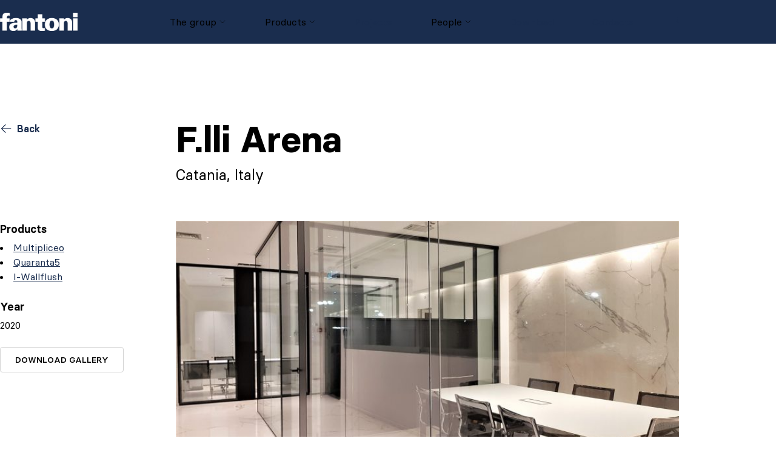

--- FILE ---
content_type: text/html; charset=UTF-8
request_url: https://www.fantoni.it/progetto/f-lli-arena/?lang=en
body_size: 26979
content:
<!doctype html>
<html lang="en-US">

<head>
  <meta charset="utf-8">
  <meta name="viewport" content="width=device-width, initial-scale=1">
  <meta name="google-site-verification" content="sECZ9Hy3L3m_HCT4sYGUSmxxKd54mdkFt2-sVqDg0hQ" />
  <link href="https://fonts.googleapis.com/css?family=Lato:100,100i,200,200i,300,300i,400,400i,500,500i,600,600i,700,700i,800,800i,900,900i%7COpen+Sans:100,100i,200,200i,300,300i,400,400i,500,500i,600,600i,700,700i,800,800i,900,900i%7CIndie+Flower:100,100i,200,200i,300,300i,400,400i,500,500i,600,600i,700,700i,800,800i,900,900i%7COswald:100,100i,200,200i,300,300i,400,400i,500,500i,600,600i,700,700i,800,800i,900,900i%7CLexend+Deca:100,100i,200,200i,300,300i,400,400i,500,500i,600,600i,700,700i,800,800i,900,900i%7CMontserrat:100,100i,200,200i,300,300i,400,400i,500,500i,600,600i,700,700i,800,800i,900,900i%7CNunito:100,100i,200,200i,300,300i,400,400i,500,500i,600,600i,700,700i,800,800i,900,900i" rel="stylesheet"><meta name='robots' content='index, follow, max-image-preview:large, max-snippet:-1, max-video-preview:-1' />
<link rel="alternate" hreflang="en" href="https://www.fantoni.it/progetto/f-lli-arena/?lang=en" />
<link rel="alternate" hreflang="it" href="https://www.fantoni.it/progetto/f-lli-arena/" />
<link rel="alternate" hreflang="x-default" href="https://www.fantoni.it/progetto/f-lli-arena/" />

	<!-- This site is optimized with the Yoast SEO plugin v23.2 - https://yoast.com/wordpress/plugins/seo/ -->
	<title>F.lli Arena - Fantoni SPA</title>
	<link rel="canonical" href="https://www.fantoni.it/progetto/f-lli-arena/" />
	<meta property="og:locale" content="en_US" />
	<meta property="og:type" content="article" />
	<meta property="og:title" content="F.lli Arena - Fantoni SPA" />
	<meta property="og:url" content="https://www.fantoni.it/progetto/f-lli-arena/" />
	<meta property="og:site_name" content="Fantoni SPA" />
	<meta property="article:publisher" content="https://facebook.com/FantoniSPA" />
	<meta property="article:modified_time" content="2021-03-02T16:18:58+00:00" />
	<meta property="og:image" content="https://www.fantoni.it/app/uploads/2020/12/Flli-Arena-4.jpeg" />
	<meta property="og:image:width" content="1920" />
	<meta property="og:image:height" content="933" />
	<meta property="og:image:type" content="image/jpeg" />
	<meta name="twitter:card" content="summary_large_image" />
	<script type="application/ld+json" class="yoast-schema-graph">{"@context":"https://schema.org","@graph":[{"@type":"WebPage","@id":"https://www.fantoni.it/progetto/f-lli-arena/","url":"https://www.fantoni.it/progetto/f-lli-arena/","name":"F.lli Arena - Fantoni SPA","isPartOf":{"@id":"https://www.fantoni.it/?lang=en/#website"},"primaryImageOfPage":{"@id":"https://www.fantoni.it/progetto/f-lli-arena/#primaryimage"},"image":{"@id":"https://www.fantoni.it/progetto/f-lli-arena/#primaryimage"},"thumbnailUrl":"https://www.fantoni.it/app/uploads/2020/12/Flli-Arena-4.jpeg","datePublished":"2020-12-23T11:05:28+00:00","dateModified":"2021-03-02T16:18:58+00:00","breadcrumb":{"@id":"https://www.fantoni.it/progetto/f-lli-arena/#breadcrumb"},"inLanguage":"en-US","potentialAction":[{"@type":"ReadAction","target":["https://www.fantoni.it/progetto/f-lli-arena/"]}]},{"@type":"ImageObject","inLanguage":"en-US","@id":"https://www.fantoni.it/progetto/f-lli-arena/#primaryimage","url":"https://www.fantoni.it/app/uploads/2020/12/Flli-Arena-4.jpeg","contentUrl":"https://www.fantoni.it/app/uploads/2020/12/Flli-Arena-4.jpeg","width":1920,"height":933},{"@type":"BreadcrumbList","@id":"https://www.fantoni.it/progetto/f-lli-arena/#breadcrumb","itemListElement":[{"@type":"ListItem","position":1,"name":"Home","item":"https://www.fantoni.it/?lang=en"},{"@type":"ListItem","position":2,"name":"Progetti","item":"https://www.fantoni.it/progetti/?lang=en"},{"@type":"ListItem","position":3,"name":"F.lli Arena"}]},{"@type":"WebSite","@id":"https://www.fantoni.it/?lang=en/#website","url":"https://www.fantoni.it/?lang=en/","name":"Fantoni SPA","description":"produzione di mobili per ufficio, pannelli truciolari e MDF","publisher":{"@id":"https://www.fantoni.it/?lang=en/#organization"},"potentialAction":[{"@type":"SearchAction","target":{"@type":"EntryPoint","urlTemplate":"https://www.fantoni.it/?lang=en/?s={search_term_string}"},"query-input":"required name=search_term_string"}],"inLanguage":"en-US"},{"@type":"Organization","@id":"https://www.fantoni.it/?lang=en/#organization","name":"Fantoni SPA","url":"https://www.fantoni.it/?lang=en/","logo":{"@type":"ImageObject","inLanguage":"en-US","@id":"https://www.fantoni.it/?lang=en/#/schema/logo/image/","url":"https://fantoni.it/app/uploads/2021/02/fantoni.png","contentUrl":"https://fantoni.it/app/uploads/2021/02/fantoni.png","width":512,"height":119,"caption":"Fantoni SPA"},"image":{"@id":"https://www.fantoni.it/?lang=en/#/schema/logo/image/"},"sameAs":["https://facebook.com/FantoniSPA","https://www.instagram.com/fantonigroup/","https://www.linkedin.com/company/fantoni-spa","https://www.youtube.com/user/fantonigroup/featured"]}]}</script>
	<!-- / Yoast SEO plugin. -->


<link rel='dns-prefetch' href='//cdn.jsdelivr.net' />
<script>
window._wpemojiSettings = {"baseUrl":"https:\/\/s.w.org\/images\/core\/emoji\/15.0.3\/72x72\/","ext":".png","svgUrl":"https:\/\/s.w.org\/images\/core\/emoji\/15.0.3\/svg\/","svgExt":".svg","source":{"concatemoji":"https:\/\/www.fantoni.it\/wp\/wp-includes\/js\/wp-emoji-release.min.js?ver=6.6.1"}};
/*! This file is auto-generated */
!function(i,n){var o,s,e;function c(e){try{var t={supportTests:e,timestamp:(new Date).valueOf()};sessionStorage.setItem(o,JSON.stringify(t))}catch(e){}}function p(e,t,n){e.clearRect(0,0,e.canvas.width,e.canvas.height),e.fillText(t,0,0);var t=new Uint32Array(e.getImageData(0,0,e.canvas.width,e.canvas.height).data),r=(e.clearRect(0,0,e.canvas.width,e.canvas.height),e.fillText(n,0,0),new Uint32Array(e.getImageData(0,0,e.canvas.width,e.canvas.height).data));return t.every(function(e,t){return e===r[t]})}function u(e,t,n){switch(t){case"flag":return n(e,"\ud83c\udff3\ufe0f\u200d\u26a7\ufe0f","\ud83c\udff3\ufe0f\u200b\u26a7\ufe0f")?!1:!n(e,"\ud83c\uddfa\ud83c\uddf3","\ud83c\uddfa\u200b\ud83c\uddf3")&&!n(e,"\ud83c\udff4\udb40\udc67\udb40\udc62\udb40\udc65\udb40\udc6e\udb40\udc67\udb40\udc7f","\ud83c\udff4\u200b\udb40\udc67\u200b\udb40\udc62\u200b\udb40\udc65\u200b\udb40\udc6e\u200b\udb40\udc67\u200b\udb40\udc7f");case"emoji":return!n(e,"\ud83d\udc26\u200d\u2b1b","\ud83d\udc26\u200b\u2b1b")}return!1}function f(e,t,n){var r="undefined"!=typeof WorkerGlobalScope&&self instanceof WorkerGlobalScope?new OffscreenCanvas(300,150):i.createElement("canvas"),a=r.getContext("2d",{willReadFrequently:!0}),o=(a.textBaseline="top",a.font="600 32px Arial",{});return e.forEach(function(e){o[e]=t(a,e,n)}),o}function t(e){var t=i.createElement("script");t.src=e,t.defer=!0,i.head.appendChild(t)}"undefined"!=typeof Promise&&(o="wpEmojiSettingsSupports",s=["flag","emoji"],n.supports={everything:!0,everythingExceptFlag:!0},e=new Promise(function(e){i.addEventListener("DOMContentLoaded",e,{once:!0})}),new Promise(function(t){var n=function(){try{var e=JSON.parse(sessionStorage.getItem(o));if("object"==typeof e&&"number"==typeof e.timestamp&&(new Date).valueOf()<e.timestamp+604800&&"object"==typeof e.supportTests)return e.supportTests}catch(e){}return null}();if(!n){if("undefined"!=typeof Worker&&"undefined"!=typeof OffscreenCanvas&&"undefined"!=typeof URL&&URL.createObjectURL&&"undefined"!=typeof Blob)try{var e="postMessage("+f.toString()+"("+[JSON.stringify(s),u.toString(),p.toString()].join(",")+"));",r=new Blob([e],{type:"text/javascript"}),a=new Worker(URL.createObjectURL(r),{name:"wpTestEmojiSupports"});return void(a.onmessage=function(e){c(n=e.data),a.terminate(),t(n)})}catch(e){}c(n=f(s,u,p))}t(n)}).then(function(e){for(var t in e)n.supports[t]=e[t],n.supports.everything=n.supports.everything&&n.supports[t],"flag"!==t&&(n.supports.everythingExceptFlag=n.supports.everythingExceptFlag&&n.supports[t]);n.supports.everythingExceptFlag=n.supports.everythingExceptFlag&&!n.supports.flag,n.DOMReady=!1,n.readyCallback=function(){n.DOMReady=!0}}).then(function(){return e}).then(function(){var e;n.supports.everything||(n.readyCallback(),(e=n.source||{}).concatemoji?t(e.concatemoji):e.wpemoji&&e.twemoji&&(t(e.twemoji),t(e.wpemoji)))}))}((window,document),window._wpemojiSettings);
</script>
<link rel='stylesheet' id='layerslider-css' href='https://www.fantoni.it/app/plugins/layerslider/assets/static/layerslider/css/layerslider.css?ver=7.11.1' media='all' />
<style id='wp-emoji-styles-inline-css'>

	img.wp-smiley, img.emoji {
		display: inline !important;
		border: none !important;
		box-shadow: none !important;
		height: 1em !important;
		width: 1em !important;
		margin: 0 0.07em !important;
		vertical-align: -0.1em !important;
		background: none !important;
		padding: 0 !important;
	}
</style>
<link rel='stylesheet' id='wp-block-library-css' href='https://www.fantoni.it/wp/wp-includes/css/dist/block-library/style.min.css?ver=6.6.1' media='all' />
<link rel='stylesheet' id='fontawesome-free-css' href='https://www.fantoni.it/app/plugins/getwid/vendors/fontawesome-free/css/all.min.css?ver=5.5.0' media='all' />
<link rel='stylesheet' id='slick-css' href='https://www.fantoni.it/app/plugins/getwid/vendors/slick/slick/slick.min.css?ver=1.9.0' media='all' />
<link rel='stylesheet' id='slick-theme-css' href='https://www.fantoni.it/app/plugins/getwid/vendors/slick/slick/slick-theme.min.css?ver=1.9.0' media='all' />
<link rel='stylesheet' id='fancybox-css' href='https://www.fantoni.it/app/plugins/getwid/vendors/fancybox/jquery.fancybox.min.css?ver=3.5.7' media='all' />
<link rel='stylesheet' id='getwid-blocks-css' href='https://www.fantoni.it/app/plugins/getwid/assets/css/blocks.style.css?ver=2.0.11' media='all' />
<style id='global-styles-inline-css'>
:root{--wp--preset--aspect-ratio--square: 1;--wp--preset--aspect-ratio--4-3: 4/3;--wp--preset--aspect-ratio--3-4: 3/4;--wp--preset--aspect-ratio--3-2: 3/2;--wp--preset--aspect-ratio--2-3: 2/3;--wp--preset--aspect-ratio--16-9: 16/9;--wp--preset--aspect-ratio--9-16: 9/16;--wp--preset--color--black: #000;--wp--preset--color--cyan-bluish-gray: #abb8c3;--wp--preset--color--white: #fff;--wp--preset--color--pale-pink: #f78da7;--wp--preset--color--vivid-red: #cf2e2e;--wp--preset--color--luminous-vivid-orange: #ff6900;--wp--preset--color--luminous-vivid-amber: #fcb900;--wp--preset--color--light-green-cyan: #7bdcb5;--wp--preset--color--vivid-green-cyan: #00d084;--wp--preset--color--pale-cyan-blue: #8ed1fc;--wp--preset--color--vivid-cyan-blue: #0693e3;--wp--preset--color--vivid-purple: #9b51e0;--wp--preset--color--inherit: inherit;--wp--preset--color--current: currentcolor;--wp--preset--color--transparent: transparent;--wp--preset--color--slate-50: #f8fafc;--wp--preset--color--slate-100: #f1f5f9;--wp--preset--color--slate-200: #e2e8f0;--wp--preset--color--slate-300: #cbd5e1;--wp--preset--color--slate-400: #94a3b8;--wp--preset--color--slate-500: #64748b;--wp--preset--color--slate-600: #475569;--wp--preset--color--slate-700: #334155;--wp--preset--color--slate-800: #1e293b;--wp--preset--color--slate-900: #0f172a;--wp--preset--color--slate-950: #020617;--wp--preset--color--gray-50: #f9fafb;--wp--preset--color--gray-100: #f3f4f6;--wp--preset--color--gray-200: #e5e7eb;--wp--preset--color--gray-300: #d1d5db;--wp--preset--color--gray-400: #9ca3af;--wp--preset--color--gray-500: #6b7280;--wp--preset--color--gray-600: #4b5563;--wp--preset--color--gray-700: #374151;--wp--preset--color--gray-800: #1f2937;--wp--preset--color--gray-900: #111827;--wp--preset--color--gray-950: #030712;--wp--preset--color--zinc-50: #fafafa;--wp--preset--color--zinc-100: #f4f4f5;--wp--preset--color--zinc-200: #e4e4e7;--wp--preset--color--zinc-300: #d4d4d8;--wp--preset--color--zinc-400: #a1a1aa;--wp--preset--color--zinc-500: #71717a;--wp--preset--color--zinc-600: #52525b;--wp--preset--color--zinc-700: #3f3f46;--wp--preset--color--zinc-800: #27272a;--wp--preset--color--zinc-900: #18181b;--wp--preset--color--zinc-950: #09090b;--wp--preset--color--neutral-50: #fafafa;--wp--preset--color--neutral-100: #f5f5f5;--wp--preset--color--neutral-200: #e5e5e5;--wp--preset--color--neutral-300: #d4d4d4;--wp--preset--color--neutral-400: #a3a3a3;--wp--preset--color--neutral-500: #737373;--wp--preset--color--neutral-600: #525252;--wp--preset--color--neutral-700: #404040;--wp--preset--color--neutral-800: #262626;--wp--preset--color--neutral-900: #171717;--wp--preset--color--neutral-950: #0a0a0a;--wp--preset--color--stone-50: #fafaf9;--wp--preset--color--stone-100: #f5f5f4;--wp--preset--color--stone-200: #e7e5e4;--wp--preset--color--stone-300: #d6d3d1;--wp--preset--color--stone-400: #a8a29e;--wp--preset--color--stone-500: #78716c;--wp--preset--color--stone-600: #57534e;--wp--preset--color--stone-700: #44403c;--wp--preset--color--stone-800: #292524;--wp--preset--color--stone-900: #1c1917;--wp--preset--color--stone-950: #0c0a09;--wp--preset--color--red-50: #fef2f2;--wp--preset--color--red-100: #fee2e2;--wp--preset--color--red-200: #fecaca;--wp--preset--color--red-300: #fca5a5;--wp--preset--color--red-400: #f87171;--wp--preset--color--red-500: #ef4444;--wp--preset--color--red-600: #dc2626;--wp--preset--color--red-700: #b91c1c;--wp--preset--color--red-800: #991b1b;--wp--preset--color--red-900: #7f1d1d;--wp--preset--color--red-950: #450a0a;--wp--preset--color--orange-50: #fff7ed;--wp--preset--color--orange-100: #ffedd5;--wp--preset--color--orange-200: #fed7aa;--wp--preset--color--orange-300: #fdba74;--wp--preset--color--orange-400: #fb923c;--wp--preset--color--orange-500: #f97316;--wp--preset--color--orange-600: #ea580c;--wp--preset--color--orange-700: #c2410c;--wp--preset--color--orange-800: #9a3412;--wp--preset--color--orange-900: #7c2d12;--wp--preset--color--orange-950: #431407;--wp--preset--color--amber-50: #fffbeb;--wp--preset--color--amber-100: #fef3c7;--wp--preset--color--amber-200: #fde68a;--wp--preset--color--amber-300: #fcd34d;--wp--preset--color--amber-400: #fbbf24;--wp--preset--color--amber-500: #f59e0b;--wp--preset--color--amber-600: #d97706;--wp--preset--color--amber-700: #b45309;--wp--preset--color--amber-800: #92400e;--wp--preset--color--amber-900: #78350f;--wp--preset--color--amber-950: #451a03;--wp--preset--color--yellow-50: #fefce8;--wp--preset--color--yellow-100: #fef9c3;--wp--preset--color--yellow-200: #fef08a;--wp--preset--color--yellow-300: #fde047;--wp--preset--color--yellow-400: #facc15;--wp--preset--color--yellow-500: #eab308;--wp--preset--color--yellow-600: #ca8a04;--wp--preset--color--yellow-700: #a16207;--wp--preset--color--yellow-800: #854d0e;--wp--preset--color--yellow-900: #713f12;--wp--preset--color--yellow-950: #422006;--wp--preset--color--lime-50: #f7fee7;--wp--preset--color--lime-100: #ecfccb;--wp--preset--color--lime-200: #d9f99d;--wp--preset--color--lime-300: #bef264;--wp--preset--color--lime-400: #a3e635;--wp--preset--color--lime-500: #84cc16;--wp--preset--color--lime-600: #65a30d;--wp--preset--color--lime-700: #4d7c0f;--wp--preset--color--lime-800: #3f6212;--wp--preset--color--lime-900: #365314;--wp--preset--color--lime-950: #1a2e05;--wp--preset--color--green-50: #f0fdf4;--wp--preset--color--green-100: #dcfce7;--wp--preset--color--green-200: #bbf7d0;--wp--preset--color--green-300: #86efac;--wp--preset--color--green-400: #4ade80;--wp--preset--color--green-500: #22c55e;--wp--preset--color--green-600: #16a34a;--wp--preset--color--green-700: #15803d;--wp--preset--color--green-800: #166534;--wp--preset--color--green-900: #14532d;--wp--preset--color--green-950: #052e16;--wp--preset--color--emerald-50: #ecfdf5;--wp--preset--color--emerald-100: #d1fae5;--wp--preset--color--emerald-200: #a7f3d0;--wp--preset--color--emerald-300: #6ee7b7;--wp--preset--color--emerald-400: #34d399;--wp--preset--color--emerald-500: #10b981;--wp--preset--color--emerald-600: #059669;--wp--preset--color--emerald-700: #047857;--wp--preset--color--emerald-800: #065f46;--wp--preset--color--emerald-900: #064e3b;--wp--preset--color--emerald-950: #022c22;--wp--preset--color--teal-50: #f0fdfa;--wp--preset--color--teal-100: #ccfbf1;--wp--preset--color--teal-200: #99f6e4;--wp--preset--color--teal-300: #5eead4;--wp--preset--color--teal-400: #2dd4bf;--wp--preset--color--teal-500: #14b8a6;--wp--preset--color--teal-600: #0d9488;--wp--preset--color--teal-700: #0f766e;--wp--preset--color--teal-800: #115e59;--wp--preset--color--teal-900: #134e4a;--wp--preset--color--teal-950: #042f2e;--wp--preset--color--cyan-50: #ecfeff;--wp--preset--color--cyan-100: #cffafe;--wp--preset--color--cyan-200: #a5f3fc;--wp--preset--color--cyan-300: #67e8f9;--wp--preset--color--cyan-400: #22d3ee;--wp--preset--color--cyan-500: #06b6d4;--wp--preset--color--cyan-600: #0891b2;--wp--preset--color--cyan-700: #0e7490;--wp--preset--color--cyan-800: #155e75;--wp--preset--color--cyan-900: #164e63;--wp--preset--color--cyan-950: #083344;--wp--preset--color--sky-50: #f0f9ff;--wp--preset--color--sky-100: #e0f2fe;--wp--preset--color--sky-200: #bae6fd;--wp--preset--color--sky-300: #7dd3fc;--wp--preset--color--sky-400: #38bdf8;--wp--preset--color--sky-500: #0ea5e9;--wp--preset--color--sky-600: #0284c7;--wp--preset--color--sky-700: #0369a1;--wp--preset--color--sky-800: #075985;--wp--preset--color--sky-900: #0c4a6e;--wp--preset--color--sky-950: #082f49;--wp--preset--color--blue-50: #eff6ff;--wp--preset--color--blue-100: #dbeafe;--wp--preset--color--blue-200: #bfdbfe;--wp--preset--color--blue-300: #93c5fd;--wp--preset--color--blue-400: #60a5fa;--wp--preset--color--blue-500: #3b82f6;--wp--preset--color--blue-600: #2563eb;--wp--preset--color--blue-700: #1d4ed8;--wp--preset--color--blue-800: #1e40af;--wp--preset--color--blue-900: #1e3a8a;--wp--preset--color--blue-950: #172554;--wp--preset--color--indigo-50: #eef2ff;--wp--preset--color--indigo-100: #e0e7ff;--wp--preset--color--indigo-200: #c7d2fe;--wp--preset--color--indigo-300: #a5b4fc;--wp--preset--color--indigo-400: #818cf8;--wp--preset--color--indigo-500: #6366f1;--wp--preset--color--indigo-600: #4f46e5;--wp--preset--color--indigo-700: #4338ca;--wp--preset--color--indigo-800: #3730a3;--wp--preset--color--indigo-900: #312e81;--wp--preset--color--indigo-950: #1e1b4b;--wp--preset--color--violet-50: #f5f3ff;--wp--preset--color--violet-100: #ede9fe;--wp--preset--color--violet-200: #ddd6fe;--wp--preset--color--violet-300: #c4b5fd;--wp--preset--color--violet-400: #a78bfa;--wp--preset--color--violet-500: #8b5cf6;--wp--preset--color--violet-600: #7c3aed;--wp--preset--color--violet-700: #6d28d9;--wp--preset--color--violet-800: #5b21b6;--wp--preset--color--violet-900: #4c1d95;--wp--preset--color--violet-950: #2e1065;--wp--preset--color--purple-50: #faf5ff;--wp--preset--color--purple-100: #f3e8ff;--wp--preset--color--purple-200: #e9d5ff;--wp--preset--color--purple-300: #d8b4fe;--wp--preset--color--purple-400: #c084fc;--wp--preset--color--purple-500: #a855f7;--wp--preset--color--purple-600: #9333ea;--wp--preset--color--purple-700: #7e22ce;--wp--preset--color--purple-800: #6b21a8;--wp--preset--color--purple-900: #581c87;--wp--preset--color--purple-950: #3b0764;--wp--preset--color--fuchsia-50: #fdf4ff;--wp--preset--color--fuchsia-100: #fae8ff;--wp--preset--color--fuchsia-200: #f5d0fe;--wp--preset--color--fuchsia-300: #f0abfc;--wp--preset--color--fuchsia-400: #e879f9;--wp--preset--color--fuchsia-500: #d946ef;--wp--preset--color--fuchsia-600: #c026d3;--wp--preset--color--fuchsia-700: #a21caf;--wp--preset--color--fuchsia-800: #86198f;--wp--preset--color--fuchsia-900: #701a75;--wp--preset--color--fuchsia-950: #4a044e;--wp--preset--color--pink-50: #fdf2f8;--wp--preset--color--pink-100: #fce7f3;--wp--preset--color--pink-200: #fbcfe8;--wp--preset--color--pink-300: #f9a8d4;--wp--preset--color--pink-400: #f472b6;--wp--preset--color--pink-500: #ec4899;--wp--preset--color--pink-600: #db2777;--wp--preset--color--pink-700: #be185d;--wp--preset--color--pink-800: #9d174d;--wp--preset--color--pink-900: #831843;--wp--preset--color--pink-950: #500724;--wp--preset--color--rose-50: #fff1f2;--wp--preset--color--rose-100: #ffe4e6;--wp--preset--color--rose-200: #fecdd3;--wp--preset--color--rose-300: #fda4af;--wp--preset--color--rose-400: #fb7185;--wp--preset--color--rose-500: #f43f5e;--wp--preset--color--rose-600: #e11d48;--wp--preset--color--rose-700: #be123c;--wp--preset--color--rose-800: #9f1239;--wp--preset--color--rose-900: #881337;--wp--preset--color--rose-950: #4c0519;--wp--preset--color--fantoni: #1a2d4e;--wp--preset--color--primary-50: #ffeded;--wp--preset--color--primary-100: #ffdada;--wp--preset--color--primary-200: #ffb6b6;--wp--preset--color--primary-300: #ff9191;--wp--preset--color--primary-400: #ff6d6d;--wp--preset--color--primary-500: #ff4848;--wp--preset--color--primary-600: #d23a3a;--wp--preset--color--primary-700: #a52b2b;--wp--preset--color--primary-800: #791d1d;--wp--preset--color--primary-900: #4c0e0e;--wp--preset--color--secondary-50: #faebef;--wp--preset--color--secondary-100: #f5d6e0;--wp--preset--color--secondary-200: #eaadc0;--wp--preset--color--secondary-300: #e084a1;--wp--preset--color--secondary-400: #d55b81;--wp--preset--color--secondary-500: #cb3262;--wp--preset--color--secondary-600: #a2284e;--wp--preset--color--secondary-700: #7a1e3b;--wp--preset--color--secondary-800: #511427;--wp--preset--color--secondary-900: #290a14;--wp--preset--gradient--vivid-cyan-blue-to-vivid-purple: linear-gradient(135deg,rgba(6,147,227,1) 0%,rgb(155,81,224) 100%);--wp--preset--gradient--light-green-cyan-to-vivid-green-cyan: linear-gradient(135deg,rgb(122,220,180) 0%,rgb(0,208,130) 100%);--wp--preset--gradient--luminous-vivid-amber-to-luminous-vivid-orange: linear-gradient(135deg,rgba(252,185,0,1) 0%,rgba(255,105,0,1) 100%);--wp--preset--gradient--luminous-vivid-orange-to-vivid-red: linear-gradient(135deg,rgba(255,105,0,1) 0%,rgb(207,46,46) 100%);--wp--preset--gradient--very-light-gray-to-cyan-bluish-gray: linear-gradient(135deg,rgb(238,238,238) 0%,rgb(169,184,195) 100%);--wp--preset--gradient--cool-to-warm-spectrum: linear-gradient(135deg,rgb(74,234,220) 0%,rgb(151,120,209) 20%,rgb(207,42,186) 40%,rgb(238,44,130) 60%,rgb(251,105,98) 80%,rgb(254,248,76) 100%);--wp--preset--gradient--blush-light-purple: linear-gradient(135deg,rgb(255,206,236) 0%,rgb(152,150,240) 100%);--wp--preset--gradient--blush-bordeaux: linear-gradient(135deg,rgb(254,205,165) 0%,rgb(254,45,45) 50%,rgb(107,0,62) 100%);--wp--preset--gradient--luminous-dusk: linear-gradient(135deg,rgb(255,203,112) 0%,rgb(199,81,192) 50%,rgb(65,88,208) 100%);--wp--preset--gradient--pale-ocean: linear-gradient(135deg,rgb(255,245,203) 0%,rgb(182,227,212) 50%,rgb(51,167,181) 100%);--wp--preset--gradient--electric-grass: linear-gradient(135deg,rgb(202,248,128) 0%,rgb(113,206,126) 100%);--wp--preset--gradient--midnight: linear-gradient(135deg,rgb(2,3,129) 0%,rgb(40,116,252) 100%);--wp--preset--font-size--small: 13px;--wp--preset--font-size--medium: 20px;--wp--preset--font-size--large: 36px;--wp--preset--font-size--x-large: 42px;--wp--preset--font-size--xs: 0.75rem;--wp--preset--font-size--sm: 0.875rem;--wp--preset--font-size--base: 1rem;--wp--preset--font-size--lg: 1.125rem;--wp--preset--font-size--xl: 1.25rem;--wp--preset--font-size--2-xl: 1.5rem;--wp--preset--font-size--3-xl: 1.875rem;--wp--preset--font-size--4-xl: 2.25rem;--wp--preset--font-size--5-xl: 3rem;--wp--preset--font-size--6-xl: 3.75rem;--wp--preset--font-size--7-xl: 4.5rem;--wp--preset--font-size--8-xl: 6rem;--wp--preset--font-size--9-xl: 8rem;--wp--preset--font-size--fluid-base: clamp(1rem, 0.86rem + 0.71vw, 1.5rem);--wp--preset--font-family--sans: Basier Square,ui-sans-serif,system-ui,-apple-system,BlinkMacSystemFont,"Segoe UI",Roboto,"Helvetica Neue",Arial,"Noto Sans",sans-serif,"Apple Color Emoji","Segoe UI Emoji","Segoe UI Symbol","Noto Color Emoji";--wp--preset--font-family--serif: ui-serif,Georgia,Cambria,"Times New Roman",Times,serif;--wp--preset--font-family--mono: ui-monospace,SFMono-Regular,Menlo,Monaco,Consolas,"Liberation Mono","Courier New",monospace;--wp--preset--spacing--20: 0.44rem;--wp--preset--spacing--30: 0.67rem;--wp--preset--spacing--40: 1rem;--wp--preset--spacing--50: 1.5rem;--wp--preset--spacing--60: 2.25rem;--wp--preset--spacing--70: 3.38rem;--wp--preset--spacing--80: 5.06rem;--wp--preset--shadow--natural: 6px 6px 9px rgba(0, 0, 0, 0.2);--wp--preset--shadow--deep: 12px 12px 50px rgba(0, 0, 0, 0.4);--wp--preset--shadow--sharp: 6px 6px 0px rgba(0, 0, 0, 0.2);--wp--preset--shadow--outlined: 6px 6px 0px -3px rgba(255, 255, 255, 1), 6px 6px rgba(0, 0, 0, 1);--wp--preset--shadow--crisp: 6px 6px 0px rgba(0, 0, 0, 1);--wp--custom--layout--content-size: 960px;--wp--custom--layout--wide-size: 1200px;}:root { --wp--style--global--content-size: var(--wp--custom--layout--content-size);--wp--style--global--wide-size: var(--wp--custom--layout--wide-size); }:where(body) { margin: 0; }.wp-site-blocks > .alignleft { float: left; margin-right: 2em; }.wp-site-blocks > .alignright { float: right; margin-left: 2em; }.wp-site-blocks > .aligncenter { justify-content: center; margin-left: auto; margin-right: auto; }:where(.is-layout-flex){gap: 0.5em;}:where(.is-layout-grid){gap: 0.5em;}.is-layout-flow > .alignleft{float: left;margin-inline-start: 0;margin-inline-end: 2em;}.is-layout-flow > .alignright{float: right;margin-inline-start: 2em;margin-inline-end: 0;}.is-layout-flow > .aligncenter{margin-left: auto !important;margin-right: auto !important;}.is-layout-constrained > .alignleft{float: left;margin-inline-start: 0;margin-inline-end: 2em;}.is-layout-constrained > .alignright{float: right;margin-inline-start: 2em;margin-inline-end: 0;}.is-layout-constrained > .aligncenter{margin-left: auto !important;margin-right: auto !important;}.is-layout-constrained > :where(:not(.alignleft):not(.alignright):not(.alignfull)){max-width: var(--wp--style--global--content-size);margin-left: auto !important;margin-right: auto !important;}.is-layout-constrained > .alignwide{max-width: var(--wp--style--global--wide-size);}body .is-layout-flex{display: flex;}.is-layout-flex{flex-wrap: wrap;align-items: center;}.is-layout-flex > :is(*, div){margin: 0;}body .is-layout-grid{display: grid;}.is-layout-grid > :is(*, div){margin: 0;}:root :where(body){padding-top: 0px;padding-right: 0px;padding-bottom: 0px;padding-left: 0px;}a:where(:not(.wp-element-button)){text-decoration: underline;}:root :where(.wp-element-button, .wp-block-button__link){background-color: #32373c;border-width: 0;color: #fff;font-family: inherit;font-size: inherit;line-height: inherit;padding: calc(0.667em + 2px) calc(1.333em + 2px);text-decoration: none;}.has-black-color{color: var(--wp--preset--color--black) !important;}.has-cyan-bluish-gray-color{color: var(--wp--preset--color--cyan-bluish-gray) !important;}.has-white-color{color: var(--wp--preset--color--white) !important;}.has-pale-pink-color{color: var(--wp--preset--color--pale-pink) !important;}.has-vivid-red-color{color: var(--wp--preset--color--vivid-red) !important;}.has-luminous-vivid-orange-color{color: var(--wp--preset--color--luminous-vivid-orange) !important;}.has-luminous-vivid-amber-color{color: var(--wp--preset--color--luminous-vivid-amber) !important;}.has-light-green-cyan-color{color: var(--wp--preset--color--light-green-cyan) !important;}.has-vivid-green-cyan-color{color: var(--wp--preset--color--vivid-green-cyan) !important;}.has-pale-cyan-blue-color{color: var(--wp--preset--color--pale-cyan-blue) !important;}.has-vivid-cyan-blue-color{color: var(--wp--preset--color--vivid-cyan-blue) !important;}.has-vivid-purple-color{color: var(--wp--preset--color--vivid-purple) !important;}.has-inherit-color{color: var(--wp--preset--color--inherit) !important;}.has-current-color{color: var(--wp--preset--color--current) !important;}.has-transparent-color{color: var(--wp--preset--color--transparent) !important;}.has-slate-50-color{color: var(--wp--preset--color--slate-50) !important;}.has-slate-100-color{color: var(--wp--preset--color--slate-100) !important;}.has-slate-200-color{color: var(--wp--preset--color--slate-200) !important;}.has-slate-300-color{color: var(--wp--preset--color--slate-300) !important;}.has-slate-400-color{color: var(--wp--preset--color--slate-400) !important;}.has-slate-500-color{color: var(--wp--preset--color--slate-500) !important;}.has-slate-600-color{color: var(--wp--preset--color--slate-600) !important;}.has-slate-700-color{color: var(--wp--preset--color--slate-700) !important;}.has-slate-800-color{color: var(--wp--preset--color--slate-800) !important;}.has-slate-900-color{color: var(--wp--preset--color--slate-900) !important;}.has-slate-950-color{color: var(--wp--preset--color--slate-950) !important;}.has-gray-50-color{color: var(--wp--preset--color--gray-50) !important;}.has-gray-100-color{color: var(--wp--preset--color--gray-100) !important;}.has-gray-200-color{color: var(--wp--preset--color--gray-200) !important;}.has-gray-300-color{color: var(--wp--preset--color--gray-300) !important;}.has-gray-400-color{color: var(--wp--preset--color--gray-400) !important;}.has-gray-500-color{color: var(--wp--preset--color--gray-500) !important;}.has-gray-600-color{color: var(--wp--preset--color--gray-600) !important;}.has-gray-700-color{color: var(--wp--preset--color--gray-700) !important;}.has-gray-800-color{color: var(--wp--preset--color--gray-800) !important;}.has-gray-900-color{color: var(--wp--preset--color--gray-900) !important;}.has-gray-950-color{color: var(--wp--preset--color--gray-950) !important;}.has-zinc-50-color{color: var(--wp--preset--color--zinc-50) !important;}.has-zinc-100-color{color: var(--wp--preset--color--zinc-100) !important;}.has-zinc-200-color{color: var(--wp--preset--color--zinc-200) !important;}.has-zinc-300-color{color: var(--wp--preset--color--zinc-300) !important;}.has-zinc-400-color{color: var(--wp--preset--color--zinc-400) !important;}.has-zinc-500-color{color: var(--wp--preset--color--zinc-500) !important;}.has-zinc-600-color{color: var(--wp--preset--color--zinc-600) !important;}.has-zinc-700-color{color: var(--wp--preset--color--zinc-700) !important;}.has-zinc-800-color{color: var(--wp--preset--color--zinc-800) !important;}.has-zinc-900-color{color: var(--wp--preset--color--zinc-900) !important;}.has-zinc-950-color{color: var(--wp--preset--color--zinc-950) !important;}.has-neutral-50-color{color: var(--wp--preset--color--neutral-50) !important;}.has-neutral-100-color{color: var(--wp--preset--color--neutral-100) !important;}.has-neutral-200-color{color: var(--wp--preset--color--neutral-200) !important;}.has-neutral-300-color{color: var(--wp--preset--color--neutral-300) !important;}.has-neutral-400-color{color: var(--wp--preset--color--neutral-400) !important;}.has-neutral-500-color{color: var(--wp--preset--color--neutral-500) !important;}.has-neutral-600-color{color: var(--wp--preset--color--neutral-600) !important;}.has-neutral-700-color{color: var(--wp--preset--color--neutral-700) !important;}.has-neutral-800-color{color: var(--wp--preset--color--neutral-800) !important;}.has-neutral-900-color{color: var(--wp--preset--color--neutral-900) !important;}.has-neutral-950-color{color: var(--wp--preset--color--neutral-950) !important;}.has-stone-50-color{color: var(--wp--preset--color--stone-50) !important;}.has-stone-100-color{color: var(--wp--preset--color--stone-100) !important;}.has-stone-200-color{color: var(--wp--preset--color--stone-200) !important;}.has-stone-300-color{color: var(--wp--preset--color--stone-300) !important;}.has-stone-400-color{color: var(--wp--preset--color--stone-400) !important;}.has-stone-500-color{color: var(--wp--preset--color--stone-500) !important;}.has-stone-600-color{color: var(--wp--preset--color--stone-600) !important;}.has-stone-700-color{color: var(--wp--preset--color--stone-700) !important;}.has-stone-800-color{color: var(--wp--preset--color--stone-800) !important;}.has-stone-900-color{color: var(--wp--preset--color--stone-900) !important;}.has-stone-950-color{color: var(--wp--preset--color--stone-950) !important;}.has-red-50-color{color: var(--wp--preset--color--red-50) !important;}.has-red-100-color{color: var(--wp--preset--color--red-100) !important;}.has-red-200-color{color: var(--wp--preset--color--red-200) !important;}.has-red-300-color{color: var(--wp--preset--color--red-300) !important;}.has-red-400-color{color: var(--wp--preset--color--red-400) !important;}.has-red-500-color{color: var(--wp--preset--color--red-500) !important;}.has-red-600-color{color: var(--wp--preset--color--red-600) !important;}.has-red-700-color{color: var(--wp--preset--color--red-700) !important;}.has-red-800-color{color: var(--wp--preset--color--red-800) !important;}.has-red-900-color{color: var(--wp--preset--color--red-900) !important;}.has-red-950-color{color: var(--wp--preset--color--red-950) !important;}.has-orange-50-color{color: var(--wp--preset--color--orange-50) !important;}.has-orange-100-color{color: var(--wp--preset--color--orange-100) !important;}.has-orange-200-color{color: var(--wp--preset--color--orange-200) !important;}.has-orange-300-color{color: var(--wp--preset--color--orange-300) !important;}.has-orange-400-color{color: var(--wp--preset--color--orange-400) !important;}.has-orange-500-color{color: var(--wp--preset--color--orange-500) !important;}.has-orange-600-color{color: var(--wp--preset--color--orange-600) !important;}.has-orange-700-color{color: var(--wp--preset--color--orange-700) !important;}.has-orange-800-color{color: var(--wp--preset--color--orange-800) !important;}.has-orange-900-color{color: var(--wp--preset--color--orange-900) !important;}.has-orange-950-color{color: var(--wp--preset--color--orange-950) !important;}.has-amber-50-color{color: var(--wp--preset--color--amber-50) !important;}.has-amber-100-color{color: var(--wp--preset--color--amber-100) !important;}.has-amber-200-color{color: var(--wp--preset--color--amber-200) !important;}.has-amber-300-color{color: var(--wp--preset--color--amber-300) !important;}.has-amber-400-color{color: var(--wp--preset--color--amber-400) !important;}.has-amber-500-color{color: var(--wp--preset--color--amber-500) !important;}.has-amber-600-color{color: var(--wp--preset--color--amber-600) !important;}.has-amber-700-color{color: var(--wp--preset--color--amber-700) !important;}.has-amber-800-color{color: var(--wp--preset--color--amber-800) !important;}.has-amber-900-color{color: var(--wp--preset--color--amber-900) !important;}.has-amber-950-color{color: var(--wp--preset--color--amber-950) !important;}.has-yellow-50-color{color: var(--wp--preset--color--yellow-50) !important;}.has-yellow-100-color{color: var(--wp--preset--color--yellow-100) !important;}.has-yellow-200-color{color: var(--wp--preset--color--yellow-200) !important;}.has-yellow-300-color{color: var(--wp--preset--color--yellow-300) !important;}.has-yellow-400-color{color: var(--wp--preset--color--yellow-400) !important;}.has-yellow-500-color{color: var(--wp--preset--color--yellow-500) !important;}.has-yellow-600-color{color: var(--wp--preset--color--yellow-600) !important;}.has-yellow-700-color{color: var(--wp--preset--color--yellow-700) !important;}.has-yellow-800-color{color: var(--wp--preset--color--yellow-800) !important;}.has-yellow-900-color{color: var(--wp--preset--color--yellow-900) !important;}.has-yellow-950-color{color: var(--wp--preset--color--yellow-950) !important;}.has-lime-50-color{color: var(--wp--preset--color--lime-50) !important;}.has-lime-100-color{color: var(--wp--preset--color--lime-100) !important;}.has-lime-200-color{color: var(--wp--preset--color--lime-200) !important;}.has-lime-300-color{color: var(--wp--preset--color--lime-300) !important;}.has-lime-400-color{color: var(--wp--preset--color--lime-400) !important;}.has-lime-500-color{color: var(--wp--preset--color--lime-500) !important;}.has-lime-600-color{color: var(--wp--preset--color--lime-600) !important;}.has-lime-700-color{color: var(--wp--preset--color--lime-700) !important;}.has-lime-800-color{color: var(--wp--preset--color--lime-800) !important;}.has-lime-900-color{color: var(--wp--preset--color--lime-900) !important;}.has-lime-950-color{color: var(--wp--preset--color--lime-950) !important;}.has-green-50-color{color: var(--wp--preset--color--green-50) !important;}.has-green-100-color{color: var(--wp--preset--color--green-100) !important;}.has-green-200-color{color: var(--wp--preset--color--green-200) !important;}.has-green-300-color{color: var(--wp--preset--color--green-300) !important;}.has-green-400-color{color: var(--wp--preset--color--green-400) !important;}.has-green-500-color{color: var(--wp--preset--color--green-500) !important;}.has-green-600-color{color: var(--wp--preset--color--green-600) !important;}.has-green-700-color{color: var(--wp--preset--color--green-700) !important;}.has-green-800-color{color: var(--wp--preset--color--green-800) !important;}.has-green-900-color{color: var(--wp--preset--color--green-900) !important;}.has-green-950-color{color: var(--wp--preset--color--green-950) !important;}.has-emerald-50-color{color: var(--wp--preset--color--emerald-50) !important;}.has-emerald-100-color{color: var(--wp--preset--color--emerald-100) !important;}.has-emerald-200-color{color: var(--wp--preset--color--emerald-200) !important;}.has-emerald-300-color{color: var(--wp--preset--color--emerald-300) !important;}.has-emerald-400-color{color: var(--wp--preset--color--emerald-400) !important;}.has-emerald-500-color{color: var(--wp--preset--color--emerald-500) !important;}.has-emerald-600-color{color: var(--wp--preset--color--emerald-600) !important;}.has-emerald-700-color{color: var(--wp--preset--color--emerald-700) !important;}.has-emerald-800-color{color: var(--wp--preset--color--emerald-800) !important;}.has-emerald-900-color{color: var(--wp--preset--color--emerald-900) !important;}.has-emerald-950-color{color: var(--wp--preset--color--emerald-950) !important;}.has-teal-50-color{color: var(--wp--preset--color--teal-50) !important;}.has-teal-100-color{color: var(--wp--preset--color--teal-100) !important;}.has-teal-200-color{color: var(--wp--preset--color--teal-200) !important;}.has-teal-300-color{color: var(--wp--preset--color--teal-300) !important;}.has-teal-400-color{color: var(--wp--preset--color--teal-400) !important;}.has-teal-500-color{color: var(--wp--preset--color--teal-500) !important;}.has-teal-600-color{color: var(--wp--preset--color--teal-600) !important;}.has-teal-700-color{color: var(--wp--preset--color--teal-700) !important;}.has-teal-800-color{color: var(--wp--preset--color--teal-800) !important;}.has-teal-900-color{color: var(--wp--preset--color--teal-900) !important;}.has-teal-950-color{color: var(--wp--preset--color--teal-950) !important;}.has-cyan-50-color{color: var(--wp--preset--color--cyan-50) !important;}.has-cyan-100-color{color: var(--wp--preset--color--cyan-100) !important;}.has-cyan-200-color{color: var(--wp--preset--color--cyan-200) !important;}.has-cyan-300-color{color: var(--wp--preset--color--cyan-300) !important;}.has-cyan-400-color{color: var(--wp--preset--color--cyan-400) !important;}.has-cyan-500-color{color: var(--wp--preset--color--cyan-500) !important;}.has-cyan-600-color{color: var(--wp--preset--color--cyan-600) !important;}.has-cyan-700-color{color: var(--wp--preset--color--cyan-700) !important;}.has-cyan-800-color{color: var(--wp--preset--color--cyan-800) !important;}.has-cyan-900-color{color: var(--wp--preset--color--cyan-900) !important;}.has-cyan-950-color{color: var(--wp--preset--color--cyan-950) !important;}.has-sky-50-color{color: var(--wp--preset--color--sky-50) !important;}.has-sky-100-color{color: var(--wp--preset--color--sky-100) !important;}.has-sky-200-color{color: var(--wp--preset--color--sky-200) !important;}.has-sky-300-color{color: var(--wp--preset--color--sky-300) !important;}.has-sky-400-color{color: var(--wp--preset--color--sky-400) !important;}.has-sky-500-color{color: var(--wp--preset--color--sky-500) !important;}.has-sky-600-color{color: var(--wp--preset--color--sky-600) !important;}.has-sky-700-color{color: var(--wp--preset--color--sky-700) !important;}.has-sky-800-color{color: var(--wp--preset--color--sky-800) !important;}.has-sky-900-color{color: var(--wp--preset--color--sky-900) !important;}.has-sky-950-color{color: var(--wp--preset--color--sky-950) !important;}.has-blue-50-color{color: var(--wp--preset--color--blue-50) !important;}.has-blue-100-color{color: var(--wp--preset--color--blue-100) !important;}.has-blue-200-color{color: var(--wp--preset--color--blue-200) !important;}.has-blue-300-color{color: var(--wp--preset--color--blue-300) !important;}.has-blue-400-color{color: var(--wp--preset--color--blue-400) !important;}.has-blue-500-color{color: var(--wp--preset--color--blue-500) !important;}.has-blue-600-color{color: var(--wp--preset--color--blue-600) !important;}.has-blue-700-color{color: var(--wp--preset--color--blue-700) !important;}.has-blue-800-color{color: var(--wp--preset--color--blue-800) !important;}.has-blue-900-color{color: var(--wp--preset--color--blue-900) !important;}.has-blue-950-color{color: var(--wp--preset--color--blue-950) !important;}.has-indigo-50-color{color: var(--wp--preset--color--indigo-50) !important;}.has-indigo-100-color{color: var(--wp--preset--color--indigo-100) !important;}.has-indigo-200-color{color: var(--wp--preset--color--indigo-200) !important;}.has-indigo-300-color{color: var(--wp--preset--color--indigo-300) !important;}.has-indigo-400-color{color: var(--wp--preset--color--indigo-400) !important;}.has-indigo-500-color{color: var(--wp--preset--color--indigo-500) !important;}.has-indigo-600-color{color: var(--wp--preset--color--indigo-600) !important;}.has-indigo-700-color{color: var(--wp--preset--color--indigo-700) !important;}.has-indigo-800-color{color: var(--wp--preset--color--indigo-800) !important;}.has-indigo-900-color{color: var(--wp--preset--color--indigo-900) !important;}.has-indigo-950-color{color: var(--wp--preset--color--indigo-950) !important;}.has-violet-50-color{color: var(--wp--preset--color--violet-50) !important;}.has-violet-100-color{color: var(--wp--preset--color--violet-100) !important;}.has-violet-200-color{color: var(--wp--preset--color--violet-200) !important;}.has-violet-300-color{color: var(--wp--preset--color--violet-300) !important;}.has-violet-400-color{color: var(--wp--preset--color--violet-400) !important;}.has-violet-500-color{color: var(--wp--preset--color--violet-500) !important;}.has-violet-600-color{color: var(--wp--preset--color--violet-600) !important;}.has-violet-700-color{color: var(--wp--preset--color--violet-700) !important;}.has-violet-800-color{color: var(--wp--preset--color--violet-800) !important;}.has-violet-900-color{color: var(--wp--preset--color--violet-900) !important;}.has-violet-950-color{color: var(--wp--preset--color--violet-950) !important;}.has-purple-50-color{color: var(--wp--preset--color--purple-50) !important;}.has-purple-100-color{color: var(--wp--preset--color--purple-100) !important;}.has-purple-200-color{color: var(--wp--preset--color--purple-200) !important;}.has-purple-300-color{color: var(--wp--preset--color--purple-300) !important;}.has-purple-400-color{color: var(--wp--preset--color--purple-400) !important;}.has-purple-500-color{color: var(--wp--preset--color--purple-500) !important;}.has-purple-600-color{color: var(--wp--preset--color--purple-600) !important;}.has-purple-700-color{color: var(--wp--preset--color--purple-700) !important;}.has-purple-800-color{color: var(--wp--preset--color--purple-800) !important;}.has-purple-900-color{color: var(--wp--preset--color--purple-900) !important;}.has-purple-950-color{color: var(--wp--preset--color--purple-950) !important;}.has-fuchsia-50-color{color: var(--wp--preset--color--fuchsia-50) !important;}.has-fuchsia-100-color{color: var(--wp--preset--color--fuchsia-100) !important;}.has-fuchsia-200-color{color: var(--wp--preset--color--fuchsia-200) !important;}.has-fuchsia-300-color{color: var(--wp--preset--color--fuchsia-300) !important;}.has-fuchsia-400-color{color: var(--wp--preset--color--fuchsia-400) !important;}.has-fuchsia-500-color{color: var(--wp--preset--color--fuchsia-500) !important;}.has-fuchsia-600-color{color: var(--wp--preset--color--fuchsia-600) !important;}.has-fuchsia-700-color{color: var(--wp--preset--color--fuchsia-700) !important;}.has-fuchsia-800-color{color: var(--wp--preset--color--fuchsia-800) !important;}.has-fuchsia-900-color{color: var(--wp--preset--color--fuchsia-900) !important;}.has-fuchsia-950-color{color: var(--wp--preset--color--fuchsia-950) !important;}.has-pink-50-color{color: var(--wp--preset--color--pink-50) !important;}.has-pink-100-color{color: var(--wp--preset--color--pink-100) !important;}.has-pink-200-color{color: var(--wp--preset--color--pink-200) !important;}.has-pink-300-color{color: var(--wp--preset--color--pink-300) !important;}.has-pink-400-color{color: var(--wp--preset--color--pink-400) !important;}.has-pink-500-color{color: var(--wp--preset--color--pink-500) !important;}.has-pink-600-color{color: var(--wp--preset--color--pink-600) !important;}.has-pink-700-color{color: var(--wp--preset--color--pink-700) !important;}.has-pink-800-color{color: var(--wp--preset--color--pink-800) !important;}.has-pink-900-color{color: var(--wp--preset--color--pink-900) !important;}.has-pink-950-color{color: var(--wp--preset--color--pink-950) !important;}.has-rose-50-color{color: var(--wp--preset--color--rose-50) !important;}.has-rose-100-color{color: var(--wp--preset--color--rose-100) !important;}.has-rose-200-color{color: var(--wp--preset--color--rose-200) !important;}.has-rose-300-color{color: var(--wp--preset--color--rose-300) !important;}.has-rose-400-color{color: var(--wp--preset--color--rose-400) !important;}.has-rose-500-color{color: var(--wp--preset--color--rose-500) !important;}.has-rose-600-color{color: var(--wp--preset--color--rose-600) !important;}.has-rose-700-color{color: var(--wp--preset--color--rose-700) !important;}.has-rose-800-color{color: var(--wp--preset--color--rose-800) !important;}.has-rose-900-color{color: var(--wp--preset--color--rose-900) !important;}.has-rose-950-color{color: var(--wp--preset--color--rose-950) !important;}.has-fantoni-color{color: var(--wp--preset--color--fantoni) !important;}.has-primary-50-color{color: var(--wp--preset--color--primary-50) !important;}.has-primary-100-color{color: var(--wp--preset--color--primary-100) !important;}.has-primary-200-color{color: var(--wp--preset--color--primary-200) !important;}.has-primary-300-color{color: var(--wp--preset--color--primary-300) !important;}.has-primary-400-color{color: var(--wp--preset--color--primary-400) !important;}.has-primary-500-color{color: var(--wp--preset--color--primary-500) !important;}.has-primary-600-color{color: var(--wp--preset--color--primary-600) !important;}.has-primary-700-color{color: var(--wp--preset--color--primary-700) !important;}.has-primary-800-color{color: var(--wp--preset--color--primary-800) !important;}.has-primary-900-color{color: var(--wp--preset--color--primary-900) !important;}.has-secondary-50-color{color: var(--wp--preset--color--secondary-50) !important;}.has-secondary-100-color{color: var(--wp--preset--color--secondary-100) !important;}.has-secondary-200-color{color: var(--wp--preset--color--secondary-200) !important;}.has-secondary-300-color{color: var(--wp--preset--color--secondary-300) !important;}.has-secondary-400-color{color: var(--wp--preset--color--secondary-400) !important;}.has-secondary-500-color{color: var(--wp--preset--color--secondary-500) !important;}.has-secondary-600-color{color: var(--wp--preset--color--secondary-600) !important;}.has-secondary-700-color{color: var(--wp--preset--color--secondary-700) !important;}.has-secondary-800-color{color: var(--wp--preset--color--secondary-800) !important;}.has-secondary-900-color{color: var(--wp--preset--color--secondary-900) !important;}.has-black-background-color{background-color: var(--wp--preset--color--black) !important;}.has-cyan-bluish-gray-background-color{background-color: var(--wp--preset--color--cyan-bluish-gray) !important;}.has-white-background-color{background-color: var(--wp--preset--color--white) !important;}.has-pale-pink-background-color{background-color: var(--wp--preset--color--pale-pink) !important;}.has-vivid-red-background-color{background-color: var(--wp--preset--color--vivid-red) !important;}.has-luminous-vivid-orange-background-color{background-color: var(--wp--preset--color--luminous-vivid-orange) !important;}.has-luminous-vivid-amber-background-color{background-color: var(--wp--preset--color--luminous-vivid-amber) !important;}.has-light-green-cyan-background-color{background-color: var(--wp--preset--color--light-green-cyan) !important;}.has-vivid-green-cyan-background-color{background-color: var(--wp--preset--color--vivid-green-cyan) !important;}.has-pale-cyan-blue-background-color{background-color: var(--wp--preset--color--pale-cyan-blue) !important;}.has-vivid-cyan-blue-background-color{background-color: var(--wp--preset--color--vivid-cyan-blue) !important;}.has-vivid-purple-background-color{background-color: var(--wp--preset--color--vivid-purple) !important;}.has-inherit-background-color{background-color: var(--wp--preset--color--inherit) !important;}.has-current-background-color{background-color: var(--wp--preset--color--current) !important;}.has-transparent-background-color{background-color: var(--wp--preset--color--transparent) !important;}.has-slate-50-background-color{background-color: var(--wp--preset--color--slate-50) !important;}.has-slate-100-background-color{background-color: var(--wp--preset--color--slate-100) !important;}.has-slate-200-background-color{background-color: var(--wp--preset--color--slate-200) !important;}.has-slate-300-background-color{background-color: var(--wp--preset--color--slate-300) !important;}.has-slate-400-background-color{background-color: var(--wp--preset--color--slate-400) !important;}.has-slate-500-background-color{background-color: var(--wp--preset--color--slate-500) !important;}.has-slate-600-background-color{background-color: var(--wp--preset--color--slate-600) !important;}.has-slate-700-background-color{background-color: var(--wp--preset--color--slate-700) !important;}.has-slate-800-background-color{background-color: var(--wp--preset--color--slate-800) !important;}.has-slate-900-background-color{background-color: var(--wp--preset--color--slate-900) !important;}.has-slate-950-background-color{background-color: var(--wp--preset--color--slate-950) !important;}.has-gray-50-background-color{background-color: var(--wp--preset--color--gray-50) !important;}.has-gray-100-background-color{background-color: var(--wp--preset--color--gray-100) !important;}.has-gray-200-background-color{background-color: var(--wp--preset--color--gray-200) !important;}.has-gray-300-background-color{background-color: var(--wp--preset--color--gray-300) !important;}.has-gray-400-background-color{background-color: var(--wp--preset--color--gray-400) !important;}.has-gray-500-background-color{background-color: var(--wp--preset--color--gray-500) !important;}.has-gray-600-background-color{background-color: var(--wp--preset--color--gray-600) !important;}.has-gray-700-background-color{background-color: var(--wp--preset--color--gray-700) !important;}.has-gray-800-background-color{background-color: var(--wp--preset--color--gray-800) !important;}.has-gray-900-background-color{background-color: var(--wp--preset--color--gray-900) !important;}.has-gray-950-background-color{background-color: var(--wp--preset--color--gray-950) !important;}.has-zinc-50-background-color{background-color: var(--wp--preset--color--zinc-50) !important;}.has-zinc-100-background-color{background-color: var(--wp--preset--color--zinc-100) !important;}.has-zinc-200-background-color{background-color: var(--wp--preset--color--zinc-200) !important;}.has-zinc-300-background-color{background-color: var(--wp--preset--color--zinc-300) !important;}.has-zinc-400-background-color{background-color: var(--wp--preset--color--zinc-400) !important;}.has-zinc-500-background-color{background-color: var(--wp--preset--color--zinc-500) !important;}.has-zinc-600-background-color{background-color: var(--wp--preset--color--zinc-600) !important;}.has-zinc-700-background-color{background-color: var(--wp--preset--color--zinc-700) !important;}.has-zinc-800-background-color{background-color: var(--wp--preset--color--zinc-800) !important;}.has-zinc-900-background-color{background-color: var(--wp--preset--color--zinc-900) !important;}.has-zinc-950-background-color{background-color: var(--wp--preset--color--zinc-950) !important;}.has-neutral-50-background-color{background-color: var(--wp--preset--color--neutral-50) !important;}.has-neutral-100-background-color{background-color: var(--wp--preset--color--neutral-100) !important;}.has-neutral-200-background-color{background-color: var(--wp--preset--color--neutral-200) !important;}.has-neutral-300-background-color{background-color: var(--wp--preset--color--neutral-300) !important;}.has-neutral-400-background-color{background-color: var(--wp--preset--color--neutral-400) !important;}.has-neutral-500-background-color{background-color: var(--wp--preset--color--neutral-500) !important;}.has-neutral-600-background-color{background-color: var(--wp--preset--color--neutral-600) !important;}.has-neutral-700-background-color{background-color: var(--wp--preset--color--neutral-700) !important;}.has-neutral-800-background-color{background-color: var(--wp--preset--color--neutral-800) !important;}.has-neutral-900-background-color{background-color: var(--wp--preset--color--neutral-900) !important;}.has-neutral-950-background-color{background-color: var(--wp--preset--color--neutral-950) !important;}.has-stone-50-background-color{background-color: var(--wp--preset--color--stone-50) !important;}.has-stone-100-background-color{background-color: var(--wp--preset--color--stone-100) !important;}.has-stone-200-background-color{background-color: var(--wp--preset--color--stone-200) !important;}.has-stone-300-background-color{background-color: var(--wp--preset--color--stone-300) !important;}.has-stone-400-background-color{background-color: var(--wp--preset--color--stone-400) !important;}.has-stone-500-background-color{background-color: var(--wp--preset--color--stone-500) !important;}.has-stone-600-background-color{background-color: var(--wp--preset--color--stone-600) !important;}.has-stone-700-background-color{background-color: var(--wp--preset--color--stone-700) !important;}.has-stone-800-background-color{background-color: var(--wp--preset--color--stone-800) !important;}.has-stone-900-background-color{background-color: var(--wp--preset--color--stone-900) !important;}.has-stone-950-background-color{background-color: var(--wp--preset--color--stone-950) !important;}.has-red-50-background-color{background-color: var(--wp--preset--color--red-50) !important;}.has-red-100-background-color{background-color: var(--wp--preset--color--red-100) !important;}.has-red-200-background-color{background-color: var(--wp--preset--color--red-200) !important;}.has-red-300-background-color{background-color: var(--wp--preset--color--red-300) !important;}.has-red-400-background-color{background-color: var(--wp--preset--color--red-400) !important;}.has-red-500-background-color{background-color: var(--wp--preset--color--red-500) !important;}.has-red-600-background-color{background-color: var(--wp--preset--color--red-600) !important;}.has-red-700-background-color{background-color: var(--wp--preset--color--red-700) !important;}.has-red-800-background-color{background-color: var(--wp--preset--color--red-800) !important;}.has-red-900-background-color{background-color: var(--wp--preset--color--red-900) !important;}.has-red-950-background-color{background-color: var(--wp--preset--color--red-950) !important;}.has-orange-50-background-color{background-color: var(--wp--preset--color--orange-50) !important;}.has-orange-100-background-color{background-color: var(--wp--preset--color--orange-100) !important;}.has-orange-200-background-color{background-color: var(--wp--preset--color--orange-200) !important;}.has-orange-300-background-color{background-color: var(--wp--preset--color--orange-300) !important;}.has-orange-400-background-color{background-color: var(--wp--preset--color--orange-400) !important;}.has-orange-500-background-color{background-color: var(--wp--preset--color--orange-500) !important;}.has-orange-600-background-color{background-color: var(--wp--preset--color--orange-600) !important;}.has-orange-700-background-color{background-color: var(--wp--preset--color--orange-700) !important;}.has-orange-800-background-color{background-color: var(--wp--preset--color--orange-800) !important;}.has-orange-900-background-color{background-color: var(--wp--preset--color--orange-900) !important;}.has-orange-950-background-color{background-color: var(--wp--preset--color--orange-950) !important;}.has-amber-50-background-color{background-color: var(--wp--preset--color--amber-50) !important;}.has-amber-100-background-color{background-color: var(--wp--preset--color--amber-100) !important;}.has-amber-200-background-color{background-color: var(--wp--preset--color--amber-200) !important;}.has-amber-300-background-color{background-color: var(--wp--preset--color--amber-300) !important;}.has-amber-400-background-color{background-color: var(--wp--preset--color--amber-400) !important;}.has-amber-500-background-color{background-color: var(--wp--preset--color--amber-500) !important;}.has-amber-600-background-color{background-color: var(--wp--preset--color--amber-600) !important;}.has-amber-700-background-color{background-color: var(--wp--preset--color--amber-700) !important;}.has-amber-800-background-color{background-color: var(--wp--preset--color--amber-800) !important;}.has-amber-900-background-color{background-color: var(--wp--preset--color--amber-900) !important;}.has-amber-950-background-color{background-color: var(--wp--preset--color--amber-950) !important;}.has-yellow-50-background-color{background-color: var(--wp--preset--color--yellow-50) !important;}.has-yellow-100-background-color{background-color: var(--wp--preset--color--yellow-100) !important;}.has-yellow-200-background-color{background-color: var(--wp--preset--color--yellow-200) !important;}.has-yellow-300-background-color{background-color: var(--wp--preset--color--yellow-300) !important;}.has-yellow-400-background-color{background-color: var(--wp--preset--color--yellow-400) !important;}.has-yellow-500-background-color{background-color: var(--wp--preset--color--yellow-500) !important;}.has-yellow-600-background-color{background-color: var(--wp--preset--color--yellow-600) !important;}.has-yellow-700-background-color{background-color: var(--wp--preset--color--yellow-700) !important;}.has-yellow-800-background-color{background-color: var(--wp--preset--color--yellow-800) !important;}.has-yellow-900-background-color{background-color: var(--wp--preset--color--yellow-900) !important;}.has-yellow-950-background-color{background-color: var(--wp--preset--color--yellow-950) !important;}.has-lime-50-background-color{background-color: var(--wp--preset--color--lime-50) !important;}.has-lime-100-background-color{background-color: var(--wp--preset--color--lime-100) !important;}.has-lime-200-background-color{background-color: var(--wp--preset--color--lime-200) !important;}.has-lime-300-background-color{background-color: var(--wp--preset--color--lime-300) !important;}.has-lime-400-background-color{background-color: var(--wp--preset--color--lime-400) !important;}.has-lime-500-background-color{background-color: var(--wp--preset--color--lime-500) !important;}.has-lime-600-background-color{background-color: var(--wp--preset--color--lime-600) !important;}.has-lime-700-background-color{background-color: var(--wp--preset--color--lime-700) !important;}.has-lime-800-background-color{background-color: var(--wp--preset--color--lime-800) !important;}.has-lime-900-background-color{background-color: var(--wp--preset--color--lime-900) !important;}.has-lime-950-background-color{background-color: var(--wp--preset--color--lime-950) !important;}.has-green-50-background-color{background-color: var(--wp--preset--color--green-50) !important;}.has-green-100-background-color{background-color: var(--wp--preset--color--green-100) !important;}.has-green-200-background-color{background-color: var(--wp--preset--color--green-200) !important;}.has-green-300-background-color{background-color: var(--wp--preset--color--green-300) !important;}.has-green-400-background-color{background-color: var(--wp--preset--color--green-400) !important;}.has-green-500-background-color{background-color: var(--wp--preset--color--green-500) !important;}.has-green-600-background-color{background-color: var(--wp--preset--color--green-600) !important;}.has-green-700-background-color{background-color: var(--wp--preset--color--green-700) !important;}.has-green-800-background-color{background-color: var(--wp--preset--color--green-800) !important;}.has-green-900-background-color{background-color: var(--wp--preset--color--green-900) !important;}.has-green-950-background-color{background-color: var(--wp--preset--color--green-950) !important;}.has-emerald-50-background-color{background-color: var(--wp--preset--color--emerald-50) !important;}.has-emerald-100-background-color{background-color: var(--wp--preset--color--emerald-100) !important;}.has-emerald-200-background-color{background-color: var(--wp--preset--color--emerald-200) !important;}.has-emerald-300-background-color{background-color: var(--wp--preset--color--emerald-300) !important;}.has-emerald-400-background-color{background-color: var(--wp--preset--color--emerald-400) !important;}.has-emerald-500-background-color{background-color: var(--wp--preset--color--emerald-500) !important;}.has-emerald-600-background-color{background-color: var(--wp--preset--color--emerald-600) !important;}.has-emerald-700-background-color{background-color: var(--wp--preset--color--emerald-700) !important;}.has-emerald-800-background-color{background-color: var(--wp--preset--color--emerald-800) !important;}.has-emerald-900-background-color{background-color: var(--wp--preset--color--emerald-900) !important;}.has-emerald-950-background-color{background-color: var(--wp--preset--color--emerald-950) !important;}.has-teal-50-background-color{background-color: var(--wp--preset--color--teal-50) !important;}.has-teal-100-background-color{background-color: var(--wp--preset--color--teal-100) !important;}.has-teal-200-background-color{background-color: var(--wp--preset--color--teal-200) !important;}.has-teal-300-background-color{background-color: var(--wp--preset--color--teal-300) !important;}.has-teal-400-background-color{background-color: var(--wp--preset--color--teal-400) !important;}.has-teal-500-background-color{background-color: var(--wp--preset--color--teal-500) !important;}.has-teal-600-background-color{background-color: var(--wp--preset--color--teal-600) !important;}.has-teal-700-background-color{background-color: var(--wp--preset--color--teal-700) !important;}.has-teal-800-background-color{background-color: var(--wp--preset--color--teal-800) !important;}.has-teal-900-background-color{background-color: var(--wp--preset--color--teal-900) !important;}.has-teal-950-background-color{background-color: var(--wp--preset--color--teal-950) !important;}.has-cyan-50-background-color{background-color: var(--wp--preset--color--cyan-50) !important;}.has-cyan-100-background-color{background-color: var(--wp--preset--color--cyan-100) !important;}.has-cyan-200-background-color{background-color: var(--wp--preset--color--cyan-200) !important;}.has-cyan-300-background-color{background-color: var(--wp--preset--color--cyan-300) !important;}.has-cyan-400-background-color{background-color: var(--wp--preset--color--cyan-400) !important;}.has-cyan-500-background-color{background-color: var(--wp--preset--color--cyan-500) !important;}.has-cyan-600-background-color{background-color: var(--wp--preset--color--cyan-600) !important;}.has-cyan-700-background-color{background-color: var(--wp--preset--color--cyan-700) !important;}.has-cyan-800-background-color{background-color: var(--wp--preset--color--cyan-800) !important;}.has-cyan-900-background-color{background-color: var(--wp--preset--color--cyan-900) !important;}.has-cyan-950-background-color{background-color: var(--wp--preset--color--cyan-950) !important;}.has-sky-50-background-color{background-color: var(--wp--preset--color--sky-50) !important;}.has-sky-100-background-color{background-color: var(--wp--preset--color--sky-100) !important;}.has-sky-200-background-color{background-color: var(--wp--preset--color--sky-200) !important;}.has-sky-300-background-color{background-color: var(--wp--preset--color--sky-300) !important;}.has-sky-400-background-color{background-color: var(--wp--preset--color--sky-400) !important;}.has-sky-500-background-color{background-color: var(--wp--preset--color--sky-500) !important;}.has-sky-600-background-color{background-color: var(--wp--preset--color--sky-600) !important;}.has-sky-700-background-color{background-color: var(--wp--preset--color--sky-700) !important;}.has-sky-800-background-color{background-color: var(--wp--preset--color--sky-800) !important;}.has-sky-900-background-color{background-color: var(--wp--preset--color--sky-900) !important;}.has-sky-950-background-color{background-color: var(--wp--preset--color--sky-950) !important;}.has-blue-50-background-color{background-color: var(--wp--preset--color--blue-50) !important;}.has-blue-100-background-color{background-color: var(--wp--preset--color--blue-100) !important;}.has-blue-200-background-color{background-color: var(--wp--preset--color--blue-200) !important;}.has-blue-300-background-color{background-color: var(--wp--preset--color--blue-300) !important;}.has-blue-400-background-color{background-color: var(--wp--preset--color--blue-400) !important;}.has-blue-500-background-color{background-color: var(--wp--preset--color--blue-500) !important;}.has-blue-600-background-color{background-color: var(--wp--preset--color--blue-600) !important;}.has-blue-700-background-color{background-color: var(--wp--preset--color--blue-700) !important;}.has-blue-800-background-color{background-color: var(--wp--preset--color--blue-800) !important;}.has-blue-900-background-color{background-color: var(--wp--preset--color--blue-900) !important;}.has-blue-950-background-color{background-color: var(--wp--preset--color--blue-950) !important;}.has-indigo-50-background-color{background-color: var(--wp--preset--color--indigo-50) !important;}.has-indigo-100-background-color{background-color: var(--wp--preset--color--indigo-100) !important;}.has-indigo-200-background-color{background-color: var(--wp--preset--color--indigo-200) !important;}.has-indigo-300-background-color{background-color: var(--wp--preset--color--indigo-300) !important;}.has-indigo-400-background-color{background-color: var(--wp--preset--color--indigo-400) !important;}.has-indigo-500-background-color{background-color: var(--wp--preset--color--indigo-500) !important;}.has-indigo-600-background-color{background-color: var(--wp--preset--color--indigo-600) !important;}.has-indigo-700-background-color{background-color: var(--wp--preset--color--indigo-700) !important;}.has-indigo-800-background-color{background-color: var(--wp--preset--color--indigo-800) !important;}.has-indigo-900-background-color{background-color: var(--wp--preset--color--indigo-900) !important;}.has-indigo-950-background-color{background-color: var(--wp--preset--color--indigo-950) !important;}.has-violet-50-background-color{background-color: var(--wp--preset--color--violet-50) !important;}.has-violet-100-background-color{background-color: var(--wp--preset--color--violet-100) !important;}.has-violet-200-background-color{background-color: var(--wp--preset--color--violet-200) !important;}.has-violet-300-background-color{background-color: var(--wp--preset--color--violet-300) !important;}.has-violet-400-background-color{background-color: var(--wp--preset--color--violet-400) !important;}.has-violet-500-background-color{background-color: var(--wp--preset--color--violet-500) !important;}.has-violet-600-background-color{background-color: var(--wp--preset--color--violet-600) !important;}.has-violet-700-background-color{background-color: var(--wp--preset--color--violet-700) !important;}.has-violet-800-background-color{background-color: var(--wp--preset--color--violet-800) !important;}.has-violet-900-background-color{background-color: var(--wp--preset--color--violet-900) !important;}.has-violet-950-background-color{background-color: var(--wp--preset--color--violet-950) !important;}.has-purple-50-background-color{background-color: var(--wp--preset--color--purple-50) !important;}.has-purple-100-background-color{background-color: var(--wp--preset--color--purple-100) !important;}.has-purple-200-background-color{background-color: var(--wp--preset--color--purple-200) !important;}.has-purple-300-background-color{background-color: var(--wp--preset--color--purple-300) !important;}.has-purple-400-background-color{background-color: var(--wp--preset--color--purple-400) !important;}.has-purple-500-background-color{background-color: var(--wp--preset--color--purple-500) !important;}.has-purple-600-background-color{background-color: var(--wp--preset--color--purple-600) !important;}.has-purple-700-background-color{background-color: var(--wp--preset--color--purple-700) !important;}.has-purple-800-background-color{background-color: var(--wp--preset--color--purple-800) !important;}.has-purple-900-background-color{background-color: var(--wp--preset--color--purple-900) !important;}.has-purple-950-background-color{background-color: var(--wp--preset--color--purple-950) !important;}.has-fuchsia-50-background-color{background-color: var(--wp--preset--color--fuchsia-50) !important;}.has-fuchsia-100-background-color{background-color: var(--wp--preset--color--fuchsia-100) !important;}.has-fuchsia-200-background-color{background-color: var(--wp--preset--color--fuchsia-200) !important;}.has-fuchsia-300-background-color{background-color: var(--wp--preset--color--fuchsia-300) !important;}.has-fuchsia-400-background-color{background-color: var(--wp--preset--color--fuchsia-400) !important;}.has-fuchsia-500-background-color{background-color: var(--wp--preset--color--fuchsia-500) !important;}.has-fuchsia-600-background-color{background-color: var(--wp--preset--color--fuchsia-600) !important;}.has-fuchsia-700-background-color{background-color: var(--wp--preset--color--fuchsia-700) !important;}.has-fuchsia-800-background-color{background-color: var(--wp--preset--color--fuchsia-800) !important;}.has-fuchsia-900-background-color{background-color: var(--wp--preset--color--fuchsia-900) !important;}.has-fuchsia-950-background-color{background-color: var(--wp--preset--color--fuchsia-950) !important;}.has-pink-50-background-color{background-color: var(--wp--preset--color--pink-50) !important;}.has-pink-100-background-color{background-color: var(--wp--preset--color--pink-100) !important;}.has-pink-200-background-color{background-color: var(--wp--preset--color--pink-200) !important;}.has-pink-300-background-color{background-color: var(--wp--preset--color--pink-300) !important;}.has-pink-400-background-color{background-color: var(--wp--preset--color--pink-400) !important;}.has-pink-500-background-color{background-color: var(--wp--preset--color--pink-500) !important;}.has-pink-600-background-color{background-color: var(--wp--preset--color--pink-600) !important;}.has-pink-700-background-color{background-color: var(--wp--preset--color--pink-700) !important;}.has-pink-800-background-color{background-color: var(--wp--preset--color--pink-800) !important;}.has-pink-900-background-color{background-color: var(--wp--preset--color--pink-900) !important;}.has-pink-950-background-color{background-color: var(--wp--preset--color--pink-950) !important;}.has-rose-50-background-color{background-color: var(--wp--preset--color--rose-50) !important;}.has-rose-100-background-color{background-color: var(--wp--preset--color--rose-100) !important;}.has-rose-200-background-color{background-color: var(--wp--preset--color--rose-200) !important;}.has-rose-300-background-color{background-color: var(--wp--preset--color--rose-300) !important;}.has-rose-400-background-color{background-color: var(--wp--preset--color--rose-400) !important;}.has-rose-500-background-color{background-color: var(--wp--preset--color--rose-500) !important;}.has-rose-600-background-color{background-color: var(--wp--preset--color--rose-600) !important;}.has-rose-700-background-color{background-color: var(--wp--preset--color--rose-700) !important;}.has-rose-800-background-color{background-color: var(--wp--preset--color--rose-800) !important;}.has-rose-900-background-color{background-color: var(--wp--preset--color--rose-900) !important;}.has-rose-950-background-color{background-color: var(--wp--preset--color--rose-950) !important;}.has-fantoni-background-color{background-color: var(--wp--preset--color--fantoni) !important;}.has-primary-50-background-color{background-color: var(--wp--preset--color--primary-50) !important;}.has-primary-100-background-color{background-color: var(--wp--preset--color--primary-100) !important;}.has-primary-200-background-color{background-color: var(--wp--preset--color--primary-200) !important;}.has-primary-300-background-color{background-color: var(--wp--preset--color--primary-300) !important;}.has-primary-400-background-color{background-color: var(--wp--preset--color--primary-400) !important;}.has-primary-500-background-color{background-color: var(--wp--preset--color--primary-500) !important;}.has-primary-600-background-color{background-color: var(--wp--preset--color--primary-600) !important;}.has-primary-700-background-color{background-color: var(--wp--preset--color--primary-700) !important;}.has-primary-800-background-color{background-color: var(--wp--preset--color--primary-800) !important;}.has-primary-900-background-color{background-color: var(--wp--preset--color--primary-900) !important;}.has-secondary-50-background-color{background-color: var(--wp--preset--color--secondary-50) !important;}.has-secondary-100-background-color{background-color: var(--wp--preset--color--secondary-100) !important;}.has-secondary-200-background-color{background-color: var(--wp--preset--color--secondary-200) !important;}.has-secondary-300-background-color{background-color: var(--wp--preset--color--secondary-300) !important;}.has-secondary-400-background-color{background-color: var(--wp--preset--color--secondary-400) !important;}.has-secondary-500-background-color{background-color: var(--wp--preset--color--secondary-500) !important;}.has-secondary-600-background-color{background-color: var(--wp--preset--color--secondary-600) !important;}.has-secondary-700-background-color{background-color: var(--wp--preset--color--secondary-700) !important;}.has-secondary-800-background-color{background-color: var(--wp--preset--color--secondary-800) !important;}.has-secondary-900-background-color{background-color: var(--wp--preset--color--secondary-900) !important;}.has-black-border-color{border-color: var(--wp--preset--color--black) !important;}.has-cyan-bluish-gray-border-color{border-color: var(--wp--preset--color--cyan-bluish-gray) !important;}.has-white-border-color{border-color: var(--wp--preset--color--white) !important;}.has-pale-pink-border-color{border-color: var(--wp--preset--color--pale-pink) !important;}.has-vivid-red-border-color{border-color: var(--wp--preset--color--vivid-red) !important;}.has-luminous-vivid-orange-border-color{border-color: var(--wp--preset--color--luminous-vivid-orange) !important;}.has-luminous-vivid-amber-border-color{border-color: var(--wp--preset--color--luminous-vivid-amber) !important;}.has-light-green-cyan-border-color{border-color: var(--wp--preset--color--light-green-cyan) !important;}.has-vivid-green-cyan-border-color{border-color: var(--wp--preset--color--vivid-green-cyan) !important;}.has-pale-cyan-blue-border-color{border-color: var(--wp--preset--color--pale-cyan-blue) !important;}.has-vivid-cyan-blue-border-color{border-color: var(--wp--preset--color--vivid-cyan-blue) !important;}.has-vivid-purple-border-color{border-color: var(--wp--preset--color--vivid-purple) !important;}.has-inherit-border-color{border-color: var(--wp--preset--color--inherit) !important;}.has-current-border-color{border-color: var(--wp--preset--color--current) !important;}.has-transparent-border-color{border-color: var(--wp--preset--color--transparent) !important;}.has-slate-50-border-color{border-color: var(--wp--preset--color--slate-50) !important;}.has-slate-100-border-color{border-color: var(--wp--preset--color--slate-100) !important;}.has-slate-200-border-color{border-color: var(--wp--preset--color--slate-200) !important;}.has-slate-300-border-color{border-color: var(--wp--preset--color--slate-300) !important;}.has-slate-400-border-color{border-color: var(--wp--preset--color--slate-400) !important;}.has-slate-500-border-color{border-color: var(--wp--preset--color--slate-500) !important;}.has-slate-600-border-color{border-color: var(--wp--preset--color--slate-600) !important;}.has-slate-700-border-color{border-color: var(--wp--preset--color--slate-700) !important;}.has-slate-800-border-color{border-color: var(--wp--preset--color--slate-800) !important;}.has-slate-900-border-color{border-color: var(--wp--preset--color--slate-900) !important;}.has-slate-950-border-color{border-color: var(--wp--preset--color--slate-950) !important;}.has-gray-50-border-color{border-color: var(--wp--preset--color--gray-50) !important;}.has-gray-100-border-color{border-color: var(--wp--preset--color--gray-100) !important;}.has-gray-200-border-color{border-color: var(--wp--preset--color--gray-200) !important;}.has-gray-300-border-color{border-color: var(--wp--preset--color--gray-300) !important;}.has-gray-400-border-color{border-color: var(--wp--preset--color--gray-400) !important;}.has-gray-500-border-color{border-color: var(--wp--preset--color--gray-500) !important;}.has-gray-600-border-color{border-color: var(--wp--preset--color--gray-600) !important;}.has-gray-700-border-color{border-color: var(--wp--preset--color--gray-700) !important;}.has-gray-800-border-color{border-color: var(--wp--preset--color--gray-800) !important;}.has-gray-900-border-color{border-color: var(--wp--preset--color--gray-900) !important;}.has-gray-950-border-color{border-color: var(--wp--preset--color--gray-950) !important;}.has-zinc-50-border-color{border-color: var(--wp--preset--color--zinc-50) !important;}.has-zinc-100-border-color{border-color: var(--wp--preset--color--zinc-100) !important;}.has-zinc-200-border-color{border-color: var(--wp--preset--color--zinc-200) !important;}.has-zinc-300-border-color{border-color: var(--wp--preset--color--zinc-300) !important;}.has-zinc-400-border-color{border-color: var(--wp--preset--color--zinc-400) !important;}.has-zinc-500-border-color{border-color: var(--wp--preset--color--zinc-500) !important;}.has-zinc-600-border-color{border-color: var(--wp--preset--color--zinc-600) !important;}.has-zinc-700-border-color{border-color: var(--wp--preset--color--zinc-700) !important;}.has-zinc-800-border-color{border-color: var(--wp--preset--color--zinc-800) !important;}.has-zinc-900-border-color{border-color: var(--wp--preset--color--zinc-900) !important;}.has-zinc-950-border-color{border-color: var(--wp--preset--color--zinc-950) !important;}.has-neutral-50-border-color{border-color: var(--wp--preset--color--neutral-50) !important;}.has-neutral-100-border-color{border-color: var(--wp--preset--color--neutral-100) !important;}.has-neutral-200-border-color{border-color: var(--wp--preset--color--neutral-200) !important;}.has-neutral-300-border-color{border-color: var(--wp--preset--color--neutral-300) !important;}.has-neutral-400-border-color{border-color: var(--wp--preset--color--neutral-400) !important;}.has-neutral-500-border-color{border-color: var(--wp--preset--color--neutral-500) !important;}.has-neutral-600-border-color{border-color: var(--wp--preset--color--neutral-600) !important;}.has-neutral-700-border-color{border-color: var(--wp--preset--color--neutral-700) !important;}.has-neutral-800-border-color{border-color: var(--wp--preset--color--neutral-800) !important;}.has-neutral-900-border-color{border-color: var(--wp--preset--color--neutral-900) !important;}.has-neutral-950-border-color{border-color: var(--wp--preset--color--neutral-950) !important;}.has-stone-50-border-color{border-color: var(--wp--preset--color--stone-50) !important;}.has-stone-100-border-color{border-color: var(--wp--preset--color--stone-100) !important;}.has-stone-200-border-color{border-color: var(--wp--preset--color--stone-200) !important;}.has-stone-300-border-color{border-color: var(--wp--preset--color--stone-300) !important;}.has-stone-400-border-color{border-color: var(--wp--preset--color--stone-400) !important;}.has-stone-500-border-color{border-color: var(--wp--preset--color--stone-500) !important;}.has-stone-600-border-color{border-color: var(--wp--preset--color--stone-600) !important;}.has-stone-700-border-color{border-color: var(--wp--preset--color--stone-700) !important;}.has-stone-800-border-color{border-color: var(--wp--preset--color--stone-800) !important;}.has-stone-900-border-color{border-color: var(--wp--preset--color--stone-900) !important;}.has-stone-950-border-color{border-color: var(--wp--preset--color--stone-950) !important;}.has-red-50-border-color{border-color: var(--wp--preset--color--red-50) !important;}.has-red-100-border-color{border-color: var(--wp--preset--color--red-100) !important;}.has-red-200-border-color{border-color: var(--wp--preset--color--red-200) !important;}.has-red-300-border-color{border-color: var(--wp--preset--color--red-300) !important;}.has-red-400-border-color{border-color: var(--wp--preset--color--red-400) !important;}.has-red-500-border-color{border-color: var(--wp--preset--color--red-500) !important;}.has-red-600-border-color{border-color: var(--wp--preset--color--red-600) !important;}.has-red-700-border-color{border-color: var(--wp--preset--color--red-700) !important;}.has-red-800-border-color{border-color: var(--wp--preset--color--red-800) !important;}.has-red-900-border-color{border-color: var(--wp--preset--color--red-900) !important;}.has-red-950-border-color{border-color: var(--wp--preset--color--red-950) !important;}.has-orange-50-border-color{border-color: var(--wp--preset--color--orange-50) !important;}.has-orange-100-border-color{border-color: var(--wp--preset--color--orange-100) !important;}.has-orange-200-border-color{border-color: var(--wp--preset--color--orange-200) !important;}.has-orange-300-border-color{border-color: var(--wp--preset--color--orange-300) !important;}.has-orange-400-border-color{border-color: var(--wp--preset--color--orange-400) !important;}.has-orange-500-border-color{border-color: var(--wp--preset--color--orange-500) !important;}.has-orange-600-border-color{border-color: var(--wp--preset--color--orange-600) !important;}.has-orange-700-border-color{border-color: var(--wp--preset--color--orange-700) !important;}.has-orange-800-border-color{border-color: var(--wp--preset--color--orange-800) !important;}.has-orange-900-border-color{border-color: var(--wp--preset--color--orange-900) !important;}.has-orange-950-border-color{border-color: var(--wp--preset--color--orange-950) !important;}.has-amber-50-border-color{border-color: var(--wp--preset--color--amber-50) !important;}.has-amber-100-border-color{border-color: var(--wp--preset--color--amber-100) !important;}.has-amber-200-border-color{border-color: var(--wp--preset--color--amber-200) !important;}.has-amber-300-border-color{border-color: var(--wp--preset--color--amber-300) !important;}.has-amber-400-border-color{border-color: var(--wp--preset--color--amber-400) !important;}.has-amber-500-border-color{border-color: var(--wp--preset--color--amber-500) !important;}.has-amber-600-border-color{border-color: var(--wp--preset--color--amber-600) !important;}.has-amber-700-border-color{border-color: var(--wp--preset--color--amber-700) !important;}.has-amber-800-border-color{border-color: var(--wp--preset--color--amber-800) !important;}.has-amber-900-border-color{border-color: var(--wp--preset--color--amber-900) !important;}.has-amber-950-border-color{border-color: var(--wp--preset--color--amber-950) !important;}.has-yellow-50-border-color{border-color: var(--wp--preset--color--yellow-50) !important;}.has-yellow-100-border-color{border-color: var(--wp--preset--color--yellow-100) !important;}.has-yellow-200-border-color{border-color: var(--wp--preset--color--yellow-200) !important;}.has-yellow-300-border-color{border-color: var(--wp--preset--color--yellow-300) !important;}.has-yellow-400-border-color{border-color: var(--wp--preset--color--yellow-400) !important;}.has-yellow-500-border-color{border-color: var(--wp--preset--color--yellow-500) !important;}.has-yellow-600-border-color{border-color: var(--wp--preset--color--yellow-600) !important;}.has-yellow-700-border-color{border-color: var(--wp--preset--color--yellow-700) !important;}.has-yellow-800-border-color{border-color: var(--wp--preset--color--yellow-800) !important;}.has-yellow-900-border-color{border-color: var(--wp--preset--color--yellow-900) !important;}.has-yellow-950-border-color{border-color: var(--wp--preset--color--yellow-950) !important;}.has-lime-50-border-color{border-color: var(--wp--preset--color--lime-50) !important;}.has-lime-100-border-color{border-color: var(--wp--preset--color--lime-100) !important;}.has-lime-200-border-color{border-color: var(--wp--preset--color--lime-200) !important;}.has-lime-300-border-color{border-color: var(--wp--preset--color--lime-300) !important;}.has-lime-400-border-color{border-color: var(--wp--preset--color--lime-400) !important;}.has-lime-500-border-color{border-color: var(--wp--preset--color--lime-500) !important;}.has-lime-600-border-color{border-color: var(--wp--preset--color--lime-600) !important;}.has-lime-700-border-color{border-color: var(--wp--preset--color--lime-700) !important;}.has-lime-800-border-color{border-color: var(--wp--preset--color--lime-800) !important;}.has-lime-900-border-color{border-color: var(--wp--preset--color--lime-900) !important;}.has-lime-950-border-color{border-color: var(--wp--preset--color--lime-950) !important;}.has-green-50-border-color{border-color: var(--wp--preset--color--green-50) !important;}.has-green-100-border-color{border-color: var(--wp--preset--color--green-100) !important;}.has-green-200-border-color{border-color: var(--wp--preset--color--green-200) !important;}.has-green-300-border-color{border-color: var(--wp--preset--color--green-300) !important;}.has-green-400-border-color{border-color: var(--wp--preset--color--green-400) !important;}.has-green-500-border-color{border-color: var(--wp--preset--color--green-500) !important;}.has-green-600-border-color{border-color: var(--wp--preset--color--green-600) !important;}.has-green-700-border-color{border-color: var(--wp--preset--color--green-700) !important;}.has-green-800-border-color{border-color: var(--wp--preset--color--green-800) !important;}.has-green-900-border-color{border-color: var(--wp--preset--color--green-900) !important;}.has-green-950-border-color{border-color: var(--wp--preset--color--green-950) !important;}.has-emerald-50-border-color{border-color: var(--wp--preset--color--emerald-50) !important;}.has-emerald-100-border-color{border-color: var(--wp--preset--color--emerald-100) !important;}.has-emerald-200-border-color{border-color: var(--wp--preset--color--emerald-200) !important;}.has-emerald-300-border-color{border-color: var(--wp--preset--color--emerald-300) !important;}.has-emerald-400-border-color{border-color: var(--wp--preset--color--emerald-400) !important;}.has-emerald-500-border-color{border-color: var(--wp--preset--color--emerald-500) !important;}.has-emerald-600-border-color{border-color: var(--wp--preset--color--emerald-600) !important;}.has-emerald-700-border-color{border-color: var(--wp--preset--color--emerald-700) !important;}.has-emerald-800-border-color{border-color: var(--wp--preset--color--emerald-800) !important;}.has-emerald-900-border-color{border-color: var(--wp--preset--color--emerald-900) !important;}.has-emerald-950-border-color{border-color: var(--wp--preset--color--emerald-950) !important;}.has-teal-50-border-color{border-color: var(--wp--preset--color--teal-50) !important;}.has-teal-100-border-color{border-color: var(--wp--preset--color--teal-100) !important;}.has-teal-200-border-color{border-color: var(--wp--preset--color--teal-200) !important;}.has-teal-300-border-color{border-color: var(--wp--preset--color--teal-300) !important;}.has-teal-400-border-color{border-color: var(--wp--preset--color--teal-400) !important;}.has-teal-500-border-color{border-color: var(--wp--preset--color--teal-500) !important;}.has-teal-600-border-color{border-color: var(--wp--preset--color--teal-600) !important;}.has-teal-700-border-color{border-color: var(--wp--preset--color--teal-700) !important;}.has-teal-800-border-color{border-color: var(--wp--preset--color--teal-800) !important;}.has-teal-900-border-color{border-color: var(--wp--preset--color--teal-900) !important;}.has-teal-950-border-color{border-color: var(--wp--preset--color--teal-950) !important;}.has-cyan-50-border-color{border-color: var(--wp--preset--color--cyan-50) !important;}.has-cyan-100-border-color{border-color: var(--wp--preset--color--cyan-100) !important;}.has-cyan-200-border-color{border-color: var(--wp--preset--color--cyan-200) !important;}.has-cyan-300-border-color{border-color: var(--wp--preset--color--cyan-300) !important;}.has-cyan-400-border-color{border-color: var(--wp--preset--color--cyan-400) !important;}.has-cyan-500-border-color{border-color: var(--wp--preset--color--cyan-500) !important;}.has-cyan-600-border-color{border-color: var(--wp--preset--color--cyan-600) !important;}.has-cyan-700-border-color{border-color: var(--wp--preset--color--cyan-700) !important;}.has-cyan-800-border-color{border-color: var(--wp--preset--color--cyan-800) !important;}.has-cyan-900-border-color{border-color: var(--wp--preset--color--cyan-900) !important;}.has-cyan-950-border-color{border-color: var(--wp--preset--color--cyan-950) !important;}.has-sky-50-border-color{border-color: var(--wp--preset--color--sky-50) !important;}.has-sky-100-border-color{border-color: var(--wp--preset--color--sky-100) !important;}.has-sky-200-border-color{border-color: var(--wp--preset--color--sky-200) !important;}.has-sky-300-border-color{border-color: var(--wp--preset--color--sky-300) !important;}.has-sky-400-border-color{border-color: var(--wp--preset--color--sky-400) !important;}.has-sky-500-border-color{border-color: var(--wp--preset--color--sky-500) !important;}.has-sky-600-border-color{border-color: var(--wp--preset--color--sky-600) !important;}.has-sky-700-border-color{border-color: var(--wp--preset--color--sky-700) !important;}.has-sky-800-border-color{border-color: var(--wp--preset--color--sky-800) !important;}.has-sky-900-border-color{border-color: var(--wp--preset--color--sky-900) !important;}.has-sky-950-border-color{border-color: var(--wp--preset--color--sky-950) !important;}.has-blue-50-border-color{border-color: var(--wp--preset--color--blue-50) !important;}.has-blue-100-border-color{border-color: var(--wp--preset--color--blue-100) !important;}.has-blue-200-border-color{border-color: var(--wp--preset--color--blue-200) !important;}.has-blue-300-border-color{border-color: var(--wp--preset--color--blue-300) !important;}.has-blue-400-border-color{border-color: var(--wp--preset--color--blue-400) !important;}.has-blue-500-border-color{border-color: var(--wp--preset--color--blue-500) !important;}.has-blue-600-border-color{border-color: var(--wp--preset--color--blue-600) !important;}.has-blue-700-border-color{border-color: var(--wp--preset--color--blue-700) !important;}.has-blue-800-border-color{border-color: var(--wp--preset--color--blue-800) !important;}.has-blue-900-border-color{border-color: var(--wp--preset--color--blue-900) !important;}.has-blue-950-border-color{border-color: var(--wp--preset--color--blue-950) !important;}.has-indigo-50-border-color{border-color: var(--wp--preset--color--indigo-50) !important;}.has-indigo-100-border-color{border-color: var(--wp--preset--color--indigo-100) !important;}.has-indigo-200-border-color{border-color: var(--wp--preset--color--indigo-200) !important;}.has-indigo-300-border-color{border-color: var(--wp--preset--color--indigo-300) !important;}.has-indigo-400-border-color{border-color: var(--wp--preset--color--indigo-400) !important;}.has-indigo-500-border-color{border-color: var(--wp--preset--color--indigo-500) !important;}.has-indigo-600-border-color{border-color: var(--wp--preset--color--indigo-600) !important;}.has-indigo-700-border-color{border-color: var(--wp--preset--color--indigo-700) !important;}.has-indigo-800-border-color{border-color: var(--wp--preset--color--indigo-800) !important;}.has-indigo-900-border-color{border-color: var(--wp--preset--color--indigo-900) !important;}.has-indigo-950-border-color{border-color: var(--wp--preset--color--indigo-950) !important;}.has-violet-50-border-color{border-color: var(--wp--preset--color--violet-50) !important;}.has-violet-100-border-color{border-color: var(--wp--preset--color--violet-100) !important;}.has-violet-200-border-color{border-color: var(--wp--preset--color--violet-200) !important;}.has-violet-300-border-color{border-color: var(--wp--preset--color--violet-300) !important;}.has-violet-400-border-color{border-color: var(--wp--preset--color--violet-400) !important;}.has-violet-500-border-color{border-color: var(--wp--preset--color--violet-500) !important;}.has-violet-600-border-color{border-color: var(--wp--preset--color--violet-600) !important;}.has-violet-700-border-color{border-color: var(--wp--preset--color--violet-700) !important;}.has-violet-800-border-color{border-color: var(--wp--preset--color--violet-800) !important;}.has-violet-900-border-color{border-color: var(--wp--preset--color--violet-900) !important;}.has-violet-950-border-color{border-color: var(--wp--preset--color--violet-950) !important;}.has-purple-50-border-color{border-color: var(--wp--preset--color--purple-50) !important;}.has-purple-100-border-color{border-color: var(--wp--preset--color--purple-100) !important;}.has-purple-200-border-color{border-color: var(--wp--preset--color--purple-200) !important;}.has-purple-300-border-color{border-color: var(--wp--preset--color--purple-300) !important;}.has-purple-400-border-color{border-color: var(--wp--preset--color--purple-400) !important;}.has-purple-500-border-color{border-color: var(--wp--preset--color--purple-500) !important;}.has-purple-600-border-color{border-color: var(--wp--preset--color--purple-600) !important;}.has-purple-700-border-color{border-color: var(--wp--preset--color--purple-700) !important;}.has-purple-800-border-color{border-color: var(--wp--preset--color--purple-800) !important;}.has-purple-900-border-color{border-color: var(--wp--preset--color--purple-900) !important;}.has-purple-950-border-color{border-color: var(--wp--preset--color--purple-950) !important;}.has-fuchsia-50-border-color{border-color: var(--wp--preset--color--fuchsia-50) !important;}.has-fuchsia-100-border-color{border-color: var(--wp--preset--color--fuchsia-100) !important;}.has-fuchsia-200-border-color{border-color: var(--wp--preset--color--fuchsia-200) !important;}.has-fuchsia-300-border-color{border-color: var(--wp--preset--color--fuchsia-300) !important;}.has-fuchsia-400-border-color{border-color: var(--wp--preset--color--fuchsia-400) !important;}.has-fuchsia-500-border-color{border-color: var(--wp--preset--color--fuchsia-500) !important;}.has-fuchsia-600-border-color{border-color: var(--wp--preset--color--fuchsia-600) !important;}.has-fuchsia-700-border-color{border-color: var(--wp--preset--color--fuchsia-700) !important;}.has-fuchsia-800-border-color{border-color: var(--wp--preset--color--fuchsia-800) !important;}.has-fuchsia-900-border-color{border-color: var(--wp--preset--color--fuchsia-900) !important;}.has-fuchsia-950-border-color{border-color: var(--wp--preset--color--fuchsia-950) !important;}.has-pink-50-border-color{border-color: var(--wp--preset--color--pink-50) !important;}.has-pink-100-border-color{border-color: var(--wp--preset--color--pink-100) !important;}.has-pink-200-border-color{border-color: var(--wp--preset--color--pink-200) !important;}.has-pink-300-border-color{border-color: var(--wp--preset--color--pink-300) !important;}.has-pink-400-border-color{border-color: var(--wp--preset--color--pink-400) !important;}.has-pink-500-border-color{border-color: var(--wp--preset--color--pink-500) !important;}.has-pink-600-border-color{border-color: var(--wp--preset--color--pink-600) !important;}.has-pink-700-border-color{border-color: var(--wp--preset--color--pink-700) !important;}.has-pink-800-border-color{border-color: var(--wp--preset--color--pink-800) !important;}.has-pink-900-border-color{border-color: var(--wp--preset--color--pink-900) !important;}.has-pink-950-border-color{border-color: var(--wp--preset--color--pink-950) !important;}.has-rose-50-border-color{border-color: var(--wp--preset--color--rose-50) !important;}.has-rose-100-border-color{border-color: var(--wp--preset--color--rose-100) !important;}.has-rose-200-border-color{border-color: var(--wp--preset--color--rose-200) !important;}.has-rose-300-border-color{border-color: var(--wp--preset--color--rose-300) !important;}.has-rose-400-border-color{border-color: var(--wp--preset--color--rose-400) !important;}.has-rose-500-border-color{border-color: var(--wp--preset--color--rose-500) !important;}.has-rose-600-border-color{border-color: var(--wp--preset--color--rose-600) !important;}.has-rose-700-border-color{border-color: var(--wp--preset--color--rose-700) !important;}.has-rose-800-border-color{border-color: var(--wp--preset--color--rose-800) !important;}.has-rose-900-border-color{border-color: var(--wp--preset--color--rose-900) !important;}.has-rose-950-border-color{border-color: var(--wp--preset--color--rose-950) !important;}.has-fantoni-border-color{border-color: var(--wp--preset--color--fantoni) !important;}.has-primary-50-border-color{border-color: var(--wp--preset--color--primary-50) !important;}.has-primary-100-border-color{border-color: var(--wp--preset--color--primary-100) !important;}.has-primary-200-border-color{border-color: var(--wp--preset--color--primary-200) !important;}.has-primary-300-border-color{border-color: var(--wp--preset--color--primary-300) !important;}.has-primary-400-border-color{border-color: var(--wp--preset--color--primary-400) !important;}.has-primary-500-border-color{border-color: var(--wp--preset--color--primary-500) !important;}.has-primary-600-border-color{border-color: var(--wp--preset--color--primary-600) !important;}.has-primary-700-border-color{border-color: var(--wp--preset--color--primary-700) !important;}.has-primary-800-border-color{border-color: var(--wp--preset--color--primary-800) !important;}.has-primary-900-border-color{border-color: var(--wp--preset--color--primary-900) !important;}.has-secondary-50-border-color{border-color: var(--wp--preset--color--secondary-50) !important;}.has-secondary-100-border-color{border-color: var(--wp--preset--color--secondary-100) !important;}.has-secondary-200-border-color{border-color: var(--wp--preset--color--secondary-200) !important;}.has-secondary-300-border-color{border-color: var(--wp--preset--color--secondary-300) !important;}.has-secondary-400-border-color{border-color: var(--wp--preset--color--secondary-400) !important;}.has-secondary-500-border-color{border-color: var(--wp--preset--color--secondary-500) !important;}.has-secondary-600-border-color{border-color: var(--wp--preset--color--secondary-600) !important;}.has-secondary-700-border-color{border-color: var(--wp--preset--color--secondary-700) !important;}.has-secondary-800-border-color{border-color: var(--wp--preset--color--secondary-800) !important;}.has-secondary-900-border-color{border-color: var(--wp--preset--color--secondary-900) !important;}.has-vivid-cyan-blue-to-vivid-purple-gradient-background{background: var(--wp--preset--gradient--vivid-cyan-blue-to-vivid-purple) !important;}.has-light-green-cyan-to-vivid-green-cyan-gradient-background{background: var(--wp--preset--gradient--light-green-cyan-to-vivid-green-cyan) !important;}.has-luminous-vivid-amber-to-luminous-vivid-orange-gradient-background{background: var(--wp--preset--gradient--luminous-vivid-amber-to-luminous-vivid-orange) !important;}.has-luminous-vivid-orange-to-vivid-red-gradient-background{background: var(--wp--preset--gradient--luminous-vivid-orange-to-vivid-red) !important;}.has-very-light-gray-to-cyan-bluish-gray-gradient-background{background: var(--wp--preset--gradient--very-light-gray-to-cyan-bluish-gray) !important;}.has-cool-to-warm-spectrum-gradient-background{background: var(--wp--preset--gradient--cool-to-warm-spectrum) !important;}.has-blush-light-purple-gradient-background{background: var(--wp--preset--gradient--blush-light-purple) !important;}.has-blush-bordeaux-gradient-background{background: var(--wp--preset--gradient--blush-bordeaux) !important;}.has-luminous-dusk-gradient-background{background: var(--wp--preset--gradient--luminous-dusk) !important;}.has-pale-ocean-gradient-background{background: var(--wp--preset--gradient--pale-ocean) !important;}.has-electric-grass-gradient-background{background: var(--wp--preset--gradient--electric-grass) !important;}.has-midnight-gradient-background{background: var(--wp--preset--gradient--midnight) !important;}.has-small-font-size{font-size: var(--wp--preset--font-size--small) !important;}.has-medium-font-size{font-size: var(--wp--preset--font-size--medium) !important;}.has-large-font-size{font-size: var(--wp--preset--font-size--large) !important;}.has-x-large-font-size{font-size: var(--wp--preset--font-size--x-large) !important;}.has-xs-font-size{font-size: var(--wp--preset--font-size--xs) !important;}.has-sm-font-size{font-size: var(--wp--preset--font-size--sm) !important;}.has-base-font-size{font-size: var(--wp--preset--font-size--base) !important;}.has-lg-font-size{font-size: var(--wp--preset--font-size--lg) !important;}.has-xl-font-size{font-size: var(--wp--preset--font-size--xl) !important;}.has-2-xl-font-size{font-size: var(--wp--preset--font-size--2-xl) !important;}.has-3-xl-font-size{font-size: var(--wp--preset--font-size--3-xl) !important;}.has-4-xl-font-size{font-size: var(--wp--preset--font-size--4-xl) !important;}.has-5-xl-font-size{font-size: var(--wp--preset--font-size--5-xl) !important;}.has-6-xl-font-size{font-size: var(--wp--preset--font-size--6-xl) !important;}.has-7-xl-font-size{font-size: var(--wp--preset--font-size--7-xl) !important;}.has-8-xl-font-size{font-size: var(--wp--preset--font-size--8-xl) !important;}.has-9-xl-font-size{font-size: var(--wp--preset--font-size--9-xl) !important;}.has-fluid-base-font-size{font-size: var(--wp--preset--font-size--fluid-base) !important;}.has-sans-font-family{font-family: var(--wp--preset--font-family--sans) !important;}.has-serif-font-family{font-family: var(--wp--preset--font-family--serif) !important;}.has-mono-font-family{font-family: var(--wp--preset--font-family--mono) !important;}
:where(.wp-block-post-template.is-layout-flex){gap: 1.25em;}:where(.wp-block-post-template.is-layout-grid){gap: 1.25em;}
:where(.wp-block-columns.is-layout-flex){gap: 2em;}:where(.wp-block-columns.is-layout-grid){gap: 2em;}
:root :where(.wp-block-pullquote){font-size: 1.5em;line-height: 1.6;}
</style>
<link rel='stylesheet' id='wpml-blocks-css' href='https://www.fantoni.it/app/plugins/sitepress-multilingual-cms/dist/css/blocks/styles.css?ver=4.6.6' media='all' />
<link rel='stylesheet' id='wp-job-manager-job-listings-css' href='https://www.fantoni.it/app/plugins/wp-job-manager/assets/dist/css/job-listings.css?ver=598383a28ac5f9f156e4' media='all' />
<link rel='stylesheet' id='wpml-legacy-horizontal-list-0-css' href='https://www.fantoni.it/app/plugins/sitepress-multilingual-cms/templates/language-switchers/legacy-list-horizontal/style.min.css?ver=1' media='all' />
<link rel='stylesheet' id='dashicons-css' href='https://www.fantoni.it/wp/wp-includes/css/dashicons.min.css?ver=6.6.1' media='all' />
<link rel='stylesheet' id='wp-job-manager-applications-frontend-css' href='https://www.fantoni.it/app/plugins/wp-job-manager-applications/assets/dist/css/frontend.css?ver=3.2.0' media='all' />
<link rel='stylesheet' id='lightbox-css' href='//cdn.jsdelivr.net/npm/glightbox/dist/css/glightbox.min.css' media='all' />
<link rel='stylesheet' id='app/0-css' href='https://www.fantoni.it/app/themes/fantoni-theme/public/css/app.4cd452.css' media='all' />
<script src="https://www.fantoni.it/wp/wp-includes/js/jquery/jquery.min.js?ver=3.7.1" id="jquery-core-js"></script>
<script src="https://www.fantoni.it/wp/wp-includes/js/jquery/jquery-migrate.min.js?ver=3.4.1" id="jquery-migrate-js"></script>
<script id="layerslider-utils-js-extra">
var LS_Meta = {"v":"7.11.1","fixGSAP":"1"};
</script>
<script src="https://www.fantoni.it/app/plugins/layerslider/assets/static/layerslider/js/layerslider.utils.js?ver=7.11.1" id="layerslider-utils-js"></script>
<script src="https://www.fantoni.it/app/plugins/layerslider/assets/static/layerslider/js/layerslider.kreaturamedia.jquery.js?ver=7.11.1" id="layerslider-js"></script>
<script src="https://www.fantoni.it/app/plugins/layerslider/assets/static/layerslider/js/layerslider.transitions.js?ver=7.11.1" id="layerslider-transitions-js"></script>
<script src="https://www.fantoni.it/app/plugins/revslider/public/assets/js/rbtools.min.js?ver=6.6.20" async id="tp-tools-js"></script>
<script src="https://www.fantoni.it/app/plugins/revslider/public/assets/js/rs6.min.js?ver=6.6.20" async id="revmin-js"></script>
<script src="//cdn.jsdelivr.net/combine/npm/gsap@3.10.4,npm/gsap@3.10.4/dist/ScrollToPlugin.min.js,npm/gsap@3.10.4/dist/ScrollTrigger.min.js?ver=6.6.1" id="js-external-libs-js"></script>
<script src="//cdn.jsdelivr.net/gh/mcstudios/glightbox/dist/js/glightbox.min.js?ver=6.6.1" id="lightbox-js"></script>
<meta name="generator" content="Powered by LayerSlider 7.11.1 - Build Heros, Sliders, and Popups. Create Animations and Beautiful, Rich Web Content as Easy as Never Before on WordPress." />
<!-- LayerSlider updates and docs at: https://layerslider.com -->
<link rel="https://api.w.org/" href="https://www.fantoni.it/wp-json/" /><link rel="alternate" title="JSON" type="application/json" href="https://www.fantoni.it/wp-json/wp/v2/progetto/3612" /><link rel="EditURI" type="application/rsd+xml" title="RSD" href="https://www.fantoni.it/wp/xmlrpc.php?rsd" />
<meta name="generator" content="WordPress 6.6.1" />
<link rel='shortlink' href='https://www.fantoni.it/?p=3612&#038;lang=en' />
<link rel="alternate" title="oEmbed (JSON)" type="application/json+oembed" href="https://www.fantoni.it/wp-json/oembed/1.0/embed?url=https%3A%2F%2Fwww.fantoni.it%2Fprogetto%2Ff-lli-arena%2F%3Flang%3Den" />
<link rel="alternate" title="oEmbed (XML)" type="text/xml+oembed" href="https://www.fantoni.it/wp-json/oembed/1.0/embed?url=https%3A%2F%2Fwww.fantoni.it%2Fprogetto%2Ff-lli-arena%2F%3Flang%3Den&#038;format=xml" />
<meta name="generator" content="WPML ver:4.6.6 stt:1,27;" />
<link rel="apple-touch-icon" sizes="180x180" href="https://www.fantoni.it/app/themes/fantoni-theme/public/images/favicon/apple-touch-icon.png">
    <link rel="icon" type="image/png" sizes="32x32" href="https://www.fantoni.it/app/themes/fantoni-theme/public/images/favicon/favicon-32x32.png">
    <link rel="icon" type="image/png" sizes="16x16" href="https://www.fantoni.it/app/themes/fantoni-theme/public/images/favicon/favicon-16x16.png">
    <link rel="manifest" href="https://www.fantoni.it/app/themes/fantoni-theme/public/images/favicon/site.webmanifest">
    <link rel="mask-icon" href="https://www.fantoni.it/app/themes/fantoni-theme/public/images/favicon/safari-pinned-tab.svg" color="#125A3E">
    <link rel="shortcut icon" href="https://www.fantoni.it/app/themes/fantoni-theme/public/images/favicon/favicon.ico">
    <meta name="msapplication-TileColor" content="#125A3E">
    <meta name="msapplication-config" content="https://www.fantoni.it/app/themes/fantoni-theme/public/images/favicon/browserconfig.xml">
    <meta name="theme-color" content="#ffffff"><style>.recentcomments a{display:inline !important;padding:0 !important;margin:0 !important;}</style><meta name="generator" content="Powered by Slider Revolution 6.6.20 - responsive, Mobile-Friendly Slider Plugin for WordPress with comfortable drag and drop interface." />
<link rel="icon" href="https://www.fantoni.it/app/uploads/2021/01/cropped-android-chrome-512x512-1-32x32.png" sizes="32x32" />
<link rel="icon" href="https://www.fantoni.it/app/uploads/2021/01/cropped-android-chrome-512x512-1-192x192.png" sizes="192x192" />
<link rel="apple-touch-icon" href="https://www.fantoni.it/app/uploads/2021/01/cropped-android-chrome-512x512-1-180x180.png" />
<meta name="msapplication-TileImage" content="https://www.fantoni.it/app/uploads/2021/01/cropped-android-chrome-512x512-1-270x270.png" />
<script>function setREVStartSize(e){
			//window.requestAnimationFrame(function() {
				window.RSIW = window.RSIW===undefined ? window.innerWidth : window.RSIW;
				window.RSIH = window.RSIH===undefined ? window.innerHeight : window.RSIH;
				try {
					var pw = document.getElementById(e.c).parentNode.offsetWidth,
						newh;
					pw = pw===0 || isNaN(pw) || (e.l=="fullwidth" || e.layout=="fullwidth") ? window.RSIW : pw;
					e.tabw = e.tabw===undefined ? 0 : parseInt(e.tabw);
					e.thumbw = e.thumbw===undefined ? 0 : parseInt(e.thumbw);
					e.tabh = e.tabh===undefined ? 0 : parseInt(e.tabh);
					e.thumbh = e.thumbh===undefined ? 0 : parseInt(e.thumbh);
					e.tabhide = e.tabhide===undefined ? 0 : parseInt(e.tabhide);
					e.thumbhide = e.thumbhide===undefined ? 0 : parseInt(e.thumbhide);
					e.mh = e.mh===undefined || e.mh=="" || e.mh==="auto" ? 0 : parseInt(e.mh,0);
					if(e.layout==="fullscreen" || e.l==="fullscreen")
						newh = Math.max(e.mh,window.RSIH);
					else{
						e.gw = Array.isArray(e.gw) ? e.gw : [e.gw];
						for (var i in e.rl) if (e.gw[i]===undefined || e.gw[i]===0) e.gw[i] = e.gw[i-1];
						e.gh = e.el===undefined || e.el==="" || (Array.isArray(e.el) && e.el.length==0)? e.gh : e.el;
						e.gh = Array.isArray(e.gh) ? e.gh : [e.gh];
						for (var i in e.rl) if (e.gh[i]===undefined || e.gh[i]===0) e.gh[i] = e.gh[i-1];
											
						var nl = new Array(e.rl.length),
							ix = 0,
							sl;
						e.tabw = e.tabhide>=pw ? 0 : e.tabw;
						e.thumbw = e.thumbhide>=pw ? 0 : e.thumbw;
						e.tabh = e.tabhide>=pw ? 0 : e.tabh;
						e.thumbh = e.thumbhide>=pw ? 0 : e.thumbh;
						for (var i in e.rl) nl[i] = e.rl[i]<window.RSIW ? 0 : e.rl[i];
						sl = nl[0];
						for (var i in nl) if (sl>nl[i] && nl[i]>0) { sl = nl[i]; ix=i;}
						var m = pw>(e.gw[ix]+e.tabw+e.thumbw) ? 1 : (pw-(e.tabw+e.thumbw)) / (e.gw[ix]);
						newh =  (e.gh[ix] * m) + (e.tabh + e.thumbh);
					}
					var el = document.getElementById(e.c);
					if (el!==null && el) el.style.height = newh+"px";
					el = document.getElementById(e.c+"_wrapper");
					if (el!==null && el) {
						el.style.height = newh+"px";
						el.style.display = "block";
					}
				} catch(e){
					console.log("Failure at Presize of Slider:" + e)
				}
			//});
		  };</script>
		<style id="wp-custom-css">
			#block_a4c6a0114f6c097c461c2f4c0bc80cda h2 {
	position: absolute;
width: 1px;
height: 1px;
padding: 0;
margin: -1px;
overflow: hidden;
clip: rect(0, 0, 0, 0);
white-space: nowrap;
border-width: 0;
}		</style>
		
      <!-- Google tag (gtag.js) -->
    <script async src="https://www.googletagmanager.com/gtag/js?id=G-2KNPG7SGM2"></script>
    <script>
      window.dataLayer = window.dataLayer || [];

      function gtag() {
        dataLayer.push(arguments);
      }
      gtag('js', new Date());

      gtag('config', 'G-2KNPG7SGM2');
    </script>

          <script type="text/javascript">
        var _iub = _iub || [];
        _iub.csConfiguration = {
          "consentOnContinuedBrowsing": false,
          "whitelabel": false,
          "lang": "en",
          "siteId": 2148346,
          "cookiePolicyId": 90309320,
          "banner": {
            "acceptButtonDisplay": true,
            "customizeButtonDisplay": true,
            "position": "float-top-center"
          }
        };
      </script>
      <script type="text/javascript" src="//cdn.iubenda.com/cs/iubenda_cs.js" charset="UTF-8" async></script>
    
    <!-- Pixel Linkedin -->
    <script type="text/javascript">
      _linkedin_partner_id = "2645010";
      window._linkedin_data_partner_ids = window._linkedin_data_partner_ids || [];
      window._linkedin_data_partner_ids.push(_linkedin_partner_id);
    </script>
    <script type="text/javascript">
      (function() {
        var s = document.getElementsByTagName("script")[0];
        var b = document.createElement("script");
        b.type = "text/javascript";
        b.async = true;
        b.src = "https://snap.licdn.com/li.lms-analytics/insight.min.js";
        s.parentNode.insertBefore(b, s);
      })();
    </script>
    <noscript>
      <img height="1" width="1" style="display:none;" alt="" src="https://px.ads.linkedin.com/collect/?pid=2645010&fmt=gif" />
    </noscript>
    <!-- End Pixel Linkedin -->
    <!-- Google Tag Manager -->
    <script>
      (function(w, d, s, l, i) {
        w[l] = w[l] || [];
        w[l].push({
          'gtm.start': new Date().getTime(),
          event: 'gtm.js'
        });
        var f = d.getElementsByTagName(s)[0],
          j = d.createElement(s),
          dl = l != 'dataLayer' ? '&l=' + l : '';
        j.async = true;
        j.src =
          'https://www.googletagmanager.com/gtm.js?id=' + i + dl;
        f.parentNode.insertBefore(j, f);
      })(window, document, 'script', 'dataLayer', 'GTM-N5JCSNF');
    </script>
    <!-- End Google Tag Manager -->
  
</head>

<body class="progetto-template-default single single-progetto postid-3612 wp-embed-responsive ?lang=en fantoni">
  <!-- <div class="loader bg-white h-screen w-screen">
    <div class="animate-spin bg-white absolute top-0 bottom-0 left-0 right-0 m-auto border-8 border-light rounded-full border-t-8 border-t-secondary-700 w-14 h-14"></div>
  </div> -->
    
  <div id="app">
    <header id="site-header" class="site-header">
  <a class="sr-only focus:not-sr-only" href="#main">
    Skip to content
  </a><!-- .skip-content -->
  <div id="top_header" class="site-header-inner bg-fantoni flex min-h-[--header-height] items-center" data-visible="true">
    <div class="wrapper">
      <div class="flex items-center justify-between lg:justify-normal">
        <div class="shrink-0 lg:min-w-[25%] lg:pr-8">
          <a class="brand" href="https://www.fantoni.it/?lang=en" title="Fantoni SPA">
            <img src="https://www.fantoni.it/app/themes/fantoni-theme/public/images/logo.c91cbc.png" alt="Fantoni logo" class="h-auto w-32">
          </a>
        </div>
        <div class="flex items-center gap-3 lg:w-full">
          <nav id="site-navigation" class="navigation lg:w-full" aria-label="">
  <button id="nav-button"
    class="bg-fantoni group relative z-40 grid h-10 w-10 place-content-center text-white transition-none lg:hidden"
    title="Open main menu" type="button" aria-label="Open main menu" aria-live="polite" aria-expanded="false">
    <svg class="w-6 h-6 group-aria-expanded:hidden" width="24" height="24" viewBox="0 0 24 24" fill="none" xmlns="http://www.w3.org/2000/svg">
<path d="M3.75 6.75H20.25M3.75 12H20.25M3.75 17.25H20.25" stroke="currentcolor" stroke-width="1.5" stroke-linecap="square"/>
</svg>    <svg class="w-6 h-6 hidden group-aria-expanded:block" width="24" height="24" viewBox="0 0 24 24" fill="none" xmlns="http://www.w3.org/2000/svg">
  <path d="M6 18L18 6M6 6L18 18" stroke="currentcolor" stroke-width="1.5" stroke-linecap="square" />
</svg>  </button>
  
      <div class="nav-menu-container">
      <ul id="menu-desktop" class="menu-desktop">
        <li id="desktop-menu-corporate" data-parent="true">
    <button type="button" class="desktop-menu-top group flex items-center" aria-haspopup="true" aria-expanded="false"
    aria-label="Open menu" title="Open menu">
    <span class="mr-1">The group</span><svg class="w-3 h-3 rotate-90 group-aria-expanded:-rotate-90" width="24" height="24" viewBox="0 0 24 24" fill="none" xmlns="http://www.w3.org/2000/svg">
<path d="M8.25 4.5L15.75 12L8.25 19.5" stroke="currentcolor" stroke-width="1.5" stroke-linecap="square"/>
</svg>  </button>
      <div class="sub-menu-container sub-menu-single" data-level="1">
      <div class="wrapper sub-menu-container-inner">
        <ul class="sub-menu" data-level="1">
                    <li id="desktop-menu-9673" class=""
        data-parent="true">
        <a href="#" >
          About us
        </a>
        <ul class="sub-menu" data-level="2">
                    <li id="desktop-menu-8660" class=""
        data-parent="false">
        <a href="https://www.fantoni.it/group/social-responsibility/?lang=en" >
          Social responsibility
        </a>
              </li>
                <li id="desktop-menu-7114" class=""
        data-parent="false">
        <a href="https://www.fantoni.it/group/fantoni-group/?lang=en" >
          Fantoni group
        </a>
              </li>
                <li id="desktop-menu-8661" class=""
        data-parent="false">
        <a href="https://www.fantoni.it/group/vertical-integration/?lang=en" >
          Vertical integration
        </a>
              </li>
                <li id="desktop-menu-8662" class=""
        data-parent="false">
        <a href="https://www.fantoni.it/group/quality-lab/?lang=en" >
          Quality lab
        </a>
              </li>
                <li id="desktop-menu-8663" class=""
        data-parent="false">
        <a href="https://www.fantoni.it/group/fantoni-research-centre/?lang=en" >
          Fantoni Research Centre
        </a>
              </li>
                <li id="desktop-menu-8675" class=""
        data-parent="false">
        <a href="https://www.fantoni.it/group/architecture-design/?lang=en" >
          Architecture &amp; design
        </a>
              </li>
                <li id="desktop-menu-8665" class=""
        data-parent="false">
        <a href="https://www.fantoni.it/group/blueindustry/?lang=en" >
          Blueindustry
        </a>
              </li>
                <li id="desktop-menu-8671" class=""
        data-parent="false">
        <a href="https://www.fantoni.it/news/?lang=en" >
          News
        </a>
              </li>
      </ul>
      </li>
                <li id="desktop-menu-9674" class=""
        data-parent="true">
        <a href="#" >
          Sustainability
        </a>
        <ul class="sub-menu" data-level="2">
                    <li id="desktop-menu-8672" class=""
        data-parent="false">
        <a href="https://www.fantoni.it/group/circular-economy/?lang=en" >
          Circular economy
        </a>
              </li>
                <li id="desktop-menu-9675" class=""
        data-parent="false">
        <a href="https://www.fantoni.it/group/plaxil8/?lang=en" >
          Plaxil8
        </a>
              </li>
                <li id="desktop-menu-8674" class=""
        data-parent="false">
        <a href="https://www.fantoni.it/group/energy/?lang=en" >
          Energy
        </a>
              </li>
                <li id="desktop-menu-10176" class=""
        data-parent="false">
        <a href="https://www.fantoni.it/group/quality-management/?lang=en" >
          Quality management
        </a>
              </li>
      </ul>
      </li>
                <li id="desktop-menu-9678" class=""
        data-parent="true">
        <a href="#" >
          Technology and processes
        </a>
        <ul class="sub-menu" data-level="2">
                    <li id="desktop-menu-9679" class=""
        data-parent="false">
        <a href="#" >
          Automation - coming soon
        </a>
              </li>
                <li id="desktop-menu-9680" class=""
        data-parent="false">
        <a href="#" >
          Plants - coming soon
        </a>
              </li>
      </ul>
      </li>
      </ul>
      </div>
    </div>
  </li>

<li id="desktop-menu-products" data-parent="true">
    <button type="button" class="desktop-menu-top group flex items-center" aria-haspopup="true" aria-expanded="false"
    aria-label="Open menu" title="Open menu"><span
      class="mr-1">Products</span><svg class="w-3 h-3 rotate-90 group-aria-expanded:-rotate-90" width="24" height="24" viewBox="0 0 24 24" fill="none" xmlns="http://www.w3.org/2000/svg">
<path d="M8.25 4.5L15.75 12L8.25 19.5" stroke="currentcolor" stroke-width="1.5" stroke-linecap="square"/>
</svg></button>
  <div class="sub-menu-container sub-menu-multiple" data-level="1">
    <div class="wrapper sub-menu-container-inner">
              <ul class="sub-menu" data-level="1">
                    <li id="desktop-menu-14008" class=""
        data-parent="true">
        <a href="https://www.fantoni.it/mr-the-new-frontier-of-mdf/?lang=en" >
          MDF WITH RECYCLED WOOD
        </a>
        <ul class="sub-menu" data-level="2">
                    <li id="desktop-menu-14011" class=""
        data-parent="false">
        <a href="https://www.fantoni.it/mr-light/?lang=en" >
          MR light
        </a>
              </li>
                <li id="desktop-menu-14012" class=""
        data-parent="false">
        <a href="https://www.fantoni.it/mr-for-milling/?lang=en" >
          MR for external radius milling
        </a>
              </li>
                <li id="desktop-menu-14010" class=""
        data-parent="false">
        <a href="https://www.fantoni.it/mr-standard/?lang=en" >
          MR standard
        </a>
              </li>
      </ul>
      </li>
                <li id="desktop-menu-7172" class=""
        data-parent="true">
        <a href="https://www.fantoni.it/pannelli-in-mdf/?lang=en" >
          MDF Panels
        </a>
        <ul class="sub-menu" data-level="2">
                    <li id="desktop-menu-20023" class=""
        data-parent="false">
        <a href="https://www.fantoni.it/mdf-black/?lang=en" >
          MDF black
        </a>
              </li>
                <li id="desktop-menu-7119" class=""
        data-parent="false">
        <a href="https://www.fantoni.it/mdf-standard/?lang=en" >
          MDF standard
        </a>
              </li>
                <li id="desktop-menu-7118" class=""
        data-parent="false">
        <a href="https://www.fantoni.it/mdf-per-fresature/?lang=en" >
          MDF for Milling
        </a>
              </li>
                <li id="desktop-menu-7116" class=""
        data-parent="false">
        <a href="https://www.fantoni.it/mdf-fire-resistant/?lang=en" >
          MDF Fire-resistant
        </a>
              </li>
                <li id="desktop-menu-7115" class=""
        data-parent="false">
        <a href="https://www.fantoni.it/mdf-water-resistant/?lang=en" >
          MDF Water-Resistant
        </a>
              </li>
                <li id="desktop-menu-7117" class=""
        data-parent="false">
        <a href="https://www.fantoni.it/mdf-light/?lang=en" >
          MDF Light
        </a>
              </li>
                <li id="desktop-menu-7150" class=""
        data-parent="false">
        <a href="https://www.fantoni.it/mdf-hdf-thin-by-lesonit/?lang=en" >
          MDF – HDF Slim by Lesonit
        </a>
              </li>
      </ul>
      </li>
                <li id="desktop-menu-7175" class=""
        data-parent="true">
        <a href="https://www.fantoni.it/pannelli-in-truciolare/?lang=en" >
          CHIPBOARD Panels
        </a>
        <ul class="sub-menu" data-level="2">
                    <li id="desktop-menu-7153" class=""
        data-parent="false">
        <a href="https://www.fantoni.it/chipboard-standard/?lang=en" >
          Chipboard standard
        </a>
              </li>
                <li id="desktop-menu-7151" class=""
        data-parent="false">
        <a href="https://www.fantoni.it/chipboard-high-density/?lang=en" >
          Chipboard High density
        </a>
              </li>
                <li id="desktop-menu-7152" class=""
        data-parent="false">
        <a href="https://www.fantoni.it/chipboard-water-resistant/?lang=en" >
          Chipboard Water-resistant
        </a>
              </li>
      </ul>
      </li>
      </ul>
                    <ul class="sub-menu" data-level="1">
                    <li id="desktop-menu-15583" class=""
        data-parent="true">
        <a href="#" >
          SMART SURFACE
        </a>
        <ul class="sub-menu" data-level="2">
                    <li id="desktop-menu-15584" class=""
        data-parent="false">
        <a href="https://www.fantoni.it/office-systems/onegloss/?lang=en" >
          Onegloss®
        </a>
              </li>
      </ul>
      </li>
                <li id="desktop-menu-14983" class=""
        data-parent="true">
        <a href="#" >
          DESIGN LAB
        </a>
        <ul class="sub-menu" data-level="2">
                    <li id="desktop-menu-23887" class=""
        data-parent="false">
        <a href="https://www.fantoni.it/decorativi-2/?lang=en" >
          Trends 2025
        </a>
              </li>
      </ul>
      </li>
                <li id="desktop-menu-14837" class=""
        data-parent="true">
        <a href="#" >
          FACED PANELS
        </a>
        <ul class="sub-menu" data-level="2">
                    <li id="desktop-menu-14844" class=""
        data-parent="false">
        <a href="https://www.fantoni.it/melamine-faced-panels/?lang=en" >
          Melamine faced panels
        </a>
              </li>
                <li id="desktop-menu-23521" class=""
        data-parent="false">
        <a href="https://www.fantoni.it/decors-2025/?lang=en" >
          Decors
        </a>
              </li>
                <li id="desktop-menu-23926" class=""
        data-parent="false">
        <a href="https://www.fantoni.it/finiture-2/?lang=en" >
          Finishes
        </a>
              </li>
      </ul>
      </li>
                <li id="desktop-menu-14838" class=""
        data-parent="true">
        <a href="https://www.fantoni.it/cpl-laminates/?lang=en" >
          CPL LAMINATES
        </a>
        <ul class="sub-menu" data-level="2">
                    <li id="desktop-menu-14839" class=""
        data-parent="false">
        <a href="https://www.fantoni.it/cpl-laminates/?lang=en" >
          CPL Laminates
        </a>
              </li>
                <li id="desktop-menu-23526" class=""
        data-parent="false">
        <a href="https://www.fantoni.it/decors-2025/?lang=en" >
          CPL Decors
        </a>
              </li>
                <li id="desktop-menu-23437" class=""
        data-parent="false">
        <a href="https://www.fantoni.it/cpl-finishes/?lang=en" >
          CPL Finishes
        </a>
              </li>
      </ul>
      </li>
                <li id="desktop-menu-23764" class=""
        data-parent="true">
        <a href="#" >
          FANTONI MARINE
        </a>
        <ul class="sub-menu" data-level="2">
                    <li id="desktop-menu-23765" class=""
        data-parent="false">
        <a href="https://www.fantoni.it/imo-med-lignolam-chpl/?lang=en" >
          IMO MED Lignolam CHPL
        </a>
              </li>
                <li id="desktop-menu-23766" class=""
        data-parent="false">
        <a href="https://www.fantoni.it/imo-med-4akustik/?lang=en" >
          IMO MED 4AKUSTIK®
        </a>
              </li>
      </ul>
      </li>
      </ul>
                    <ul class="sub-menu" data-level="1">
                    <li id="desktop-menu-9642" class=""
        data-parent="true">
        <a href="#" >
          Office systems
        </a>
        <ul class="sub-menu" data-level="2">
                    <li id="desktop-menu-23350" class=""
        data-parent="false">
        <a href="https://www.fantoni.it/office-systems/office-vibes-salone-2025/?lang=en" >
          Office vibes Salone 2025
        </a>
              </li>
                <li id="desktop-menu-23349" class=""
        data-parent="false">
        <a href="https://www.fantoni.it/office-systems/alis/?lang=en" >
          Alis
        </a>
              </li>
                <li id="desktop-menu-23586" class=""
        data-parent="false">
        <a href="https://www.fantoni.it/office-systems/tl-system/?lang=en" >
          TL System
        </a>
              </li>
                <li id="desktop-menu-20962" class=""
        data-parent="false">
        <a href="https://www.fantoni.it/office-systems/decumano/?lang=en" >
          Decumano
        </a>
              </li>
                <li id="desktop-menu-19041" class=""
        data-parent="false">
        <a href="https://www.fantoni.it/office-systems/panorama/?lang=en" >
          Panorama by Fantoni
        </a>
              </li>
                <li id="desktop-menu-12770" class=""
        data-parent="false">
        <a href="https://www.fantoni.it/office-systems/meet-up/?lang=en" >
          Meet Up
        </a>
              </li>
                <li id="desktop-menu-9643" class=""
        data-parent="false">
        <a href="https://www.fantoni.it/office-systems/atelier/?lang=en" >
          Atelier
        </a>
              </li>
                <li id="desktop-menu-9644" class=""
        data-parent="false">
        <a href="https://www.fantoni.it/office-systems/framework/?lang=en" >
          Framework
        </a>
              </li>
                <li id="desktop-menu-9645" class=""
        data-parent="false">
        <a href="https://www.fantoni.it/office-systems/hub/?lang=en" >
          Hub
        </a>
              </li>
                <li id="desktop-menu-9646" class=""
        data-parent="false">
        <a href="https://www.fantoni.it/office-systems/meta/?lang=en" >
          Mèta
        </a>
              </li>
                <li id="desktop-menu-9647" class=""
        data-parent="false">
        <a href="https://www.fantoni.it/office-systems/multipliceo/?lang=en" >
          Multipliceo
        </a>
              </li>
                <li id="desktop-menu-9648" class=""
        data-parent="false">
        <a href="https://www.fantoni.it/office-systems/outline/?lang=en" >
          Outline
        </a>
              </li>
                <li id="desktop-menu-9649" class=""
        data-parent="false">
        <a href="https://www.fantoni.it/office-systems/quaranta5/?lang=en" >
          Quaranta5
        </a>
              </li>
                <li id="desktop-menu-9650" class=""
        data-parent="false">
        <a href="https://www.fantoni.it/office-systems/sistema28/?lang=en" >
          Sistema28
        </a>
              </li>
                <li id="desktop-menu-9651" class=""
        data-parent="false">
        <a href="https://www.fantoni.it/office-systems/tavoli-riunione/?lang=en" >
          Tavoli riunione
        </a>
              </li>
                <li id="desktop-menu-9652" class=""
        data-parent="false">
        <a href="https://www.fantoni.it/office-systems/woods/?lang=en" >
          Woods
        </a>
              </li>
                <li id="desktop-menu-10094" class=""
        data-parent="false">
        <a href="https://www.fantoni.it/mobili/height-adjustable-desks/?lang=en" >
          Height-adjustable desks
        </a>
              </li>
      </ul>
      </li>
                <li id="desktop-menu-9657" class=""
        data-parent="true">
        <a href="#" >
          Seating &amp; sofas
        </a>
        <ul class="sub-menu" data-level="2">
                    <li id="desktop-menu-21750" class=""
        data-parent="false">
        <a href="https://www.fantoni.it/office-systems/seating/?lang=en" >
          Directional and Operative
        </a>
              </li>
                <li id="desktop-menu-21751" class=""
        data-parent="false">
        <a href="https://www.fantoni.it/office-systems/hospitality/?lang=en" >
          Hospitality
        </a>
              </li>
                <li id="desktop-menu-21753" class=""
        data-parent="false">
        <a href="https://www.fantoni.it/office-systems/lounge/?lang=en" >
          Lounge
        </a>
              </li>
                <li id="desktop-menu-21752" class=""
        data-parent="false">
        <a href="https://www.fantoni.it/office-systems/pods/?lang=en" >
          Pods
        </a>
              </li>
                <li id="desktop-menu-21754" class=""
        data-parent="false">
        <a href="https://www.fantoni.it/office-systems/hug-2/?lang=en" >
          Hug
        </a>
              </li>
      </ul>
      </li>
      </ul>
                    <ul class="sub-menu" data-level="1">
                    <li id="desktop-menu-9660" class=""
        data-parent="true">
        <a href="#" >
          ACOUSTIC PODS
        </a>
        <ul class="sub-menu" data-level="2">
                    <li id="desktop-menu-21757" class=""
        data-parent="false">
        <a href="https://www.fantoni.it/office-systems/acoustic-room/?lang=en" >
          Acoustic Room
        </a>
              </li>
                <li id="desktop-menu-21755" class=""
        data-parent="false">
        <a href="https://www.fantoni.it/office-systems/mini/?lang=en" >
          Mini
        </a>
              </li>
      </ul>
      </li>
                <li id="desktop-menu-21758" class=""
        data-parent="true">
        <a href="#" >
          Wall Partition
        </a>
        <ul class="sub-menu" data-level="2">
                    <li id="desktop-menu-21760" class=""
        data-parent="false">
        <a href="https://www.fantoni.it/office-systems/i-wallspace/?lang=en" >
          I-Wallspace
        </a>
              </li>
                <li id="desktop-menu-21761" class=""
        data-parent="false">
        <a href="https://www.fantoni.it/office-systems/i-wallflush/?lang=en" >
          I-Wallflush
        </a>
              </li>
                <li id="desktop-menu-21759" class=""
        data-parent="false">
        <a href="https://www.fantoni.it/office-systems/tm/?lang=en" >
          TM
        </a>
              </li>
      </ul>
      </li>
                <li id="desktop-menu-9665" class=""
        data-parent="true">
        <a href="#" >
          Sound-absorbing systems
        </a>
        <ul class="sub-menu" data-level="2">
                    <li id="desktop-menu-9666" class=""
        data-parent="false">
        <a href="https://www.fantoni.it/sound-absorbing-systems/fantoni-acoustics/?lang=en" >
          Fantoni and acoustics
        </a>
              </li>
                <li id="desktop-menu-14554" class=""
        data-parent="false">
        <a href="https://www.fantoni.it/sound-absorbing-systems/sustainable-sound-absorbing-systems/?lang=en" >
          Sustainable sound-absorbing systems
        </a>
              </li>
                <li id="desktop-menu-9667" class=""
        data-parent="false">
        <a href="https://www.fantoni.it/sound-absorbing-systems/4akustik/?lang=en" >
          4akustik® milled&amp;drilled system
        </a>
              </li>
                <li id="desktop-menu-9668" class=""
        data-parent="false">
        <a href="https://www.fantoni.it/sound-absorbing-systems/letwood-milled-and-drilled/?lang=en" >
          Letwood milled&amp;drilled system
        </a>
              </li>
                <li id="desktop-menu-9669" class=""
        data-parent="false">
        <a href="https://www.fantoni.it/sound-absorbing-systems/4for-drilled-system/?lang=en" >
          4for drilled system
        </a>
              </li>
                <li id="desktop-menu-9670" class=""
        data-parent="false">
        <a href="https://www.fantoni.it/sound-absorbing-systems/mixed-and-suspended-systems/?lang=en" >
          Mixed &amp; suspended systems
        </a>
              </li>
                <li id="desktop-menu-9671" class=""
        data-parent="false">
        <a href="https://www.fantoni.it/sound-absorbing-systems/climacustic-radiant-system/?lang=en" >
          Climacustic radiant system
        </a>
              </li>
                <li id="desktop-menu-9672" class=""
        data-parent="false">
        <a href="https://www.fantoni.it/sound-absorbing-systems/bluesound-app/?lang=en" >
          Bluesound APP
        </a>
              </li>
      </ul>
      </li>
      </ul>
          </div>
  </div>
</li>

<li id="desktop-menu-projects">
  <a href="https://www.fantoni.it/progetti/?lang=en">Projects</a>
</li>

<li id="desktop-menu-people" data-parent="true">
    <button type="button" class="desktop-menu-top group flex items-center" aria aria-haspopup="true"-expanded="false"
    aria-label="Open menu" title="Open menu"><span
      class="mr-1">People</span><svg class="w-3 h-3 rotate-90 group-aria-expanded:-rotate-90" width="24" height="24" viewBox="0 0 24 24" fill="none" xmlns="http://www.w3.org/2000/svg">
<path d="M8.25 4.5L15.75 12L8.25 19.5" stroke="currentcolor" stroke-width="1.5" stroke-linecap="square"/>
</svg></button>
  <div class="sub-menu-container sub-menu-single" data-level="1">
    <div class="wrapper sub-menu-container-inner">
              <ul class="sub-menu" data-level="1">
                    <li id="desktop-menu-7182" class=""
        data-parent="true">
        <a href="#" >
          Career
        </a>
        <ul class="sub-menu" data-level="2">
                    <li id="desktop-menu-8677" class=""
        data-parent="false">
        <a href="https://www.fantoni.it/people/career/?lang=en" >
          Why join us
        </a>
              </li>
      </ul>
      </li>
                <li id="desktop-menu-7183" class=""
        data-parent="true">
        <a href="#" >
          Education
        </a>
        <ul class="sub-menu" data-level="2">
                    <li id="desktop-menu-8678" class=""
        data-parent="false">
        <a href="https://www.fantoni.it/people/education/?lang=en" >
          Build your future
        </a>
              </li>
      </ul>
      </li>
      </ul>
          </div>
  </div>
</li>

<li id="desktop-menu-download">
  <a href="/download" class="desktop-menu-top">Download</a>
</li>

<li id="desktop-menu-contacts">
  <a href="https://www.fantoni.it/contacts/?lang=en" class="desktop-menu-top">Contacts</a>
</li>
        
<div class="wpml-ls-statics-shortcode_actions wpml-ls wpml-ls-legacy-list-horizontal">
	<ul><li class="wpml-ls-slot-shortcode_actions wpml-ls-item wpml-ls-item-it wpml-ls-first-item wpml-ls-last-item wpml-ls-item-legacy-list-horizontal">
				<a href="https://www.fantoni.it/progetto/f-lli-arena/" class="wpml-ls-link">
                    <span class="wpml-ls-native" lang="it">It</span></a>
			</li></ul>
</div>
      </ul><!-- .menu-desktop -->
      <ul id="menu-mobile" class="menu-mobile">
        <li id="mobile-menu-corporate" class="flex flex-wrap items-center justify-between" data-parent="true">
  <a class="text-2xl font-bold text-white" href="#">The group</a>
  <button class="group grid h-10 w-10 place-content-center" aria-expanded="false" title="Open submenu"
    aria-label="Open submenu" type="button">
    <svg class="w-6 h-6 group-aria-expanded:hidden" xmlns="http://www.w3.org/2000/svg" fill="none" viewBox="0 0 24 24" stroke-width="1.5" stroke="currentColor">
  <path stroke-linecap="round" stroke-linejoin="round" d="M12 4.5v15m7.5-7.5h-15" />
</svg>    <svg class="w-6 h-6 group-aria-expanded:block hidden" xmlns="http://www.w3.org/2000/svg" fill="none" viewBox="0 0 24 24" stroke-width="1.5" stroke="currentColor">
  <path stroke-linecap="round" stroke-linejoin="round" d="M19.5 12h-15" />
</svg>  </button>
      <ul class="sub-menu" data-level="1">
                    <li id="mobile-menu-9673" class=""
        data-parent="true">
        <a href="#" >
          About us
        </a>
        <ul class="sub-menu" data-level="2">
                    <li id="mobile-menu-8660" class=""
        data-parent="false">
        <a href="https://www.fantoni.it/group/social-responsibility/?lang=en" >
          Social responsibility
        </a>
              </li>
                <li id="mobile-menu-7114" class=""
        data-parent="false">
        <a href="https://www.fantoni.it/group/fantoni-group/?lang=en" >
          Fantoni group
        </a>
              </li>
                <li id="mobile-menu-8661" class=""
        data-parent="false">
        <a href="https://www.fantoni.it/group/vertical-integration/?lang=en" >
          Vertical integration
        </a>
              </li>
                <li id="mobile-menu-8662" class=""
        data-parent="false">
        <a href="https://www.fantoni.it/group/quality-lab/?lang=en" >
          Quality lab
        </a>
              </li>
                <li id="mobile-menu-8663" class=""
        data-parent="false">
        <a href="https://www.fantoni.it/group/fantoni-research-centre/?lang=en" >
          Fantoni Research Centre
        </a>
              </li>
                <li id="mobile-menu-8675" class=""
        data-parent="false">
        <a href="https://www.fantoni.it/group/architecture-design/?lang=en" >
          Architecture &amp; design
        </a>
              </li>
                <li id="mobile-menu-8665" class=""
        data-parent="false">
        <a href="https://www.fantoni.it/group/blueindustry/?lang=en" >
          Blueindustry
        </a>
              </li>
                <li id="mobile-menu-8671" class=""
        data-parent="false">
        <a href="https://www.fantoni.it/news/?lang=en" >
          News
        </a>
              </li>
      </ul>
      </li>
                <li id="mobile-menu-9674" class=""
        data-parent="true">
        <a href="#" >
          Sustainability
        </a>
        <ul class="sub-menu" data-level="2">
                    <li id="mobile-menu-8672" class=""
        data-parent="false">
        <a href="https://www.fantoni.it/group/circular-economy/?lang=en" >
          Circular economy
        </a>
              </li>
                <li id="mobile-menu-9675" class=""
        data-parent="false">
        <a href="https://www.fantoni.it/group/plaxil8/?lang=en" >
          Plaxil8
        </a>
              </li>
                <li id="mobile-menu-8674" class=""
        data-parent="false">
        <a href="https://www.fantoni.it/group/energy/?lang=en" >
          Energy
        </a>
              </li>
                <li id="mobile-menu-10176" class=""
        data-parent="false">
        <a href="https://www.fantoni.it/group/quality-management/?lang=en" >
          Quality management
        </a>
              </li>
      </ul>
      </li>
                <li id="mobile-menu-9678" class=""
        data-parent="true">
        <a href="#" >
          Technology and processes
        </a>
        <ul class="sub-menu" data-level="2">
                    <li id="mobile-menu-9679" class=""
        data-parent="false">
        <a href="#" >
          Automation - coming soon
        </a>
              </li>
                <li id="mobile-menu-9680" class=""
        data-parent="false">
        <a href="#" >
          Plants - coming soon
        </a>
              </li>
      </ul>
      </li>
      </ul>
  </li>

<li id="mobile-menu-panels" class="flex flex-wrap items-center justify-between" data-parent="true">
  <a class="text-2xl font-bold text-white"href="#" data-section="products">Boards</a>
  <button class="group grid h-10 w-10 place-content-center" aria-expanded="false" title="Open submenu"
    aria-label="Open submenu" type="button">
    <svg class="w-6 h-6 group-aria-expanded:hidden" xmlns="http://www.w3.org/2000/svg" fill="none" viewBox="0 0 24 24" stroke-width="1.5" stroke="currentColor">
  <path stroke-linecap="round" stroke-linejoin="round" d="M12 4.5v15m7.5-7.5h-15" />
</svg>    <svg class="w-6 h-6 group-aria-expanded:block hidden" xmlns="http://www.w3.org/2000/svg" fill="none" viewBox="0 0 24 24" stroke-width="1.5" stroke="currentColor">
  <path stroke-linecap="round" stroke-linejoin="round" d="M19.5 12h-15" />
</svg>  </button>
      <ul class="sub-menu" data-level="1">
                    <li id="mobile-menu-15608" class=""
        data-parent="true">
        <a href="https://www.fantoni.it/mr-the-new-frontier-of-mdf/?lang=en" >
          MDF WITH RECYCLED WOOD
        </a>
        <ul class="sub-menu" data-level="2">
                    <li id="mobile-menu-15610" class=""
        data-parent="false">
        <a href="https://www.fantoni.it/mr-light/?lang=en" >
          MR light
        </a>
              </li>
                <li id="mobile-menu-15611" class=""
        data-parent="false">
        <a href="https://www.fantoni.it/mr-for-milling/?lang=en" >
          MR for milling
        </a>
              </li>
                <li id="mobile-menu-15612" class=""
        data-parent="false">
        <a href="https://www.fantoni.it/mr-standard/?lang=en" >
          MR-standard
        </a>
              </li>
      </ul>
      </li>
                <li id="mobile-menu-10513" class=""
        data-parent="true">
        <a href="https://www.fantoni.it/pannelli-in-mdf/?lang=en" >
          MDF PANELS
        </a>
        <ul class="sub-menu" data-level="2">
                    <li id="mobile-menu-10528" class=""
        data-parent="false">
        <a href="https://www.fantoni.it/mdf-standard/?lang=en" >
          MDF standard
        </a>
              </li>
                <li id="mobile-menu-10527" class=""
        data-parent="false">
        <a href="https://www.fantoni.it/mdf-per-fresature/?lang=en" >
          MDF for Milling
        </a>
              </li>
                <li id="mobile-menu-10525" class=""
        data-parent="false">
        <a href="https://www.fantoni.it/mdf-fire-resistant/?lang=en" >
          MDF Fire-resistant
        </a>
              </li>
                <li id="mobile-menu-10524" class=""
        data-parent="false">
        <a href="https://www.fantoni.it/mdf-water-resistant/?lang=en" >
          MDF Water-resistant
        </a>
              </li>
                <li id="mobile-menu-10526" class=""
        data-parent="false">
        <a href="https://www.fantoni.it/mdf-light/?lang=en" >
          MDF light
        </a>
              </li>
                <li id="mobile-menu-10523" class=""
        data-parent="false">
        <a href="https://www.fantoni.it/mdf-hdf-thin-by-lesonit/?lang=en" >
          MDF – HDF Thin by Lesonit
        </a>
              </li>
                <li id="mobile-menu-20027" class=""
        data-parent="false">
        <a href="https://www.fantoni.it/mdf-black/?lang=en" >
          MDF black
        </a>
              </li>
      </ul>
      </li>
                <li id="mobile-menu-10514" class=""
        data-parent="true">
        <a href="https://www.fantoni.it/pannelli-in-truciolare/?lang=en" >
          CHIPBOARD PANELS
        </a>
        <ul class="sub-menu" data-level="2">
                    <li id="mobile-menu-10532" class=""
        data-parent="false">
        <a href="https://www.fantoni.it/chipboard-standard/?lang=en" >
          Chipboard standard
        </a>
              </li>
                <li id="mobile-menu-10530" class=""
        data-parent="false">
        <a href="https://www.fantoni.it/chipboard-high-density/?lang=en" >
          Chipboard High density
        </a>
              </li>
                <li id="mobile-menu-10531" class=""
        data-parent="false">
        <a href="https://www.fantoni.it/chipboard-water-resistant/?lang=en" >
          Chipboard Water-resistant
        </a>
              </li>
      </ul>
      </li>
                <li id="mobile-menu-15599" class=""
        data-parent="true">
        <a href="https://www.fantoni.it/office-systems/onegloss/?lang=en" >
          Onegloss®
        </a>
        <ul class="sub-menu" data-level="2">
                    <li id="mobile-menu-15598" class=""
        data-parent="false">
        <a href="#" >
          Smart surface
        </a>
              </li>
      </ul>
      </li>
                <li id="mobile-menu-15600" class=""
        data-parent="true">
        <a href="#" >
          Design Lab
        </a>
        <ul class="sub-menu" data-level="2">
                    <li id="mobile-menu-23888" class=""
        data-parent="false">
        <a href="https://www.fantoni.it/decorativi-2/?lang=en" >
          Trends 2025
        </a>
              </li>
      </ul>
      </li>
                <li id="mobile-menu-10515" class=""
        data-parent="true">
        <a href="#" >
          Faced Panels
        </a>
        <ul class="sub-menu" data-level="2">
                    <li id="mobile-menu-10529" class=""
        data-parent="false">
        <a href="https://www.fantoni.it/melamine-faced-panels/?lang=en" >
          Melamine faced panels
        </a>
              </li>
                <li id="mobile-menu-23748" class=""
        data-parent="false">
        <a href="https://www.fantoni.it/decorativi-2022-2/?lang=en" >
          Decors
        </a>
              </li>
                <li id="mobile-menu-23927" class=""
        data-parent="false">
        <a href="https://www.fantoni.it/finiture-2/?lang=en" >
          Finishes
        </a>
              </li>
      </ul>
      </li>
                <li id="mobile-menu-10516" class=""
        data-parent="true">
        <a href="#" >
          CPL Laminates
        </a>
        <ul class="sub-menu" data-level="2">
                    <li id="mobile-menu-23750" class=""
        data-parent="false">
        <a href="https://www.fantoni.it/decorativi-2022-2/?lang=en" >
          CPL Decors
        </a>
              </li>
                <li id="mobile-menu-10539" class=""
        data-parent="false">
        <a href="https://www.fantoni.it/cpl-finishes/?lang=en" >
          CPL Finishes
        </a>
              </li>
                <li id="mobile-menu-10538" class=""
        data-parent="false">
        <a href="https://www.fantoni.it/cpl-laminates/?lang=en" >
          CPL Laminates
        </a>
              </li>
      </ul>
      </li>
                <li id="mobile-menu-23773" class=""
        data-parent="true">
        <a href="#" >
          FANTONI MARINE
        </a>
        <ul class="sub-menu" data-level="2">
                    <li id="mobile-menu-23774" class=""
        data-parent="false">
        <a href="https://www.fantoni.it/imo-med-lignolam-chpl/?lang=en" >
          IMO MED Lignolam CHPL
        </a>
              </li>
                <li id="mobile-menu-23775" class=""
        data-parent="false">
        <a href="https://www.fantoni.it/imo-med-4akustik/?lang=en" >
          IMO MED 4AKUSTIK®
        </a>
              </li>
      </ul>
      </li>
      </ul>
  </li>

<li id="mobile-menu-office" class="flex flex-wrap items-center justify-between" data-parent="true">
  <a class="text-2xl font-bold text-white" href="#"
    data-section="products">Office systems</a>
  <button class="group grid h-10 w-10 place-content-center" aria-expanded="false" title="Open submenu"
    aria-label="Open submenu" type="button">
    <svg class="w-6 h-6 group-aria-expanded:hidden" xmlns="http://www.w3.org/2000/svg" fill="none" viewBox="0 0 24 24" stroke-width="1.5" stroke="currentColor">
  <path stroke-linecap="round" stroke-linejoin="round" d="M12 4.5v15m7.5-7.5h-15" />
</svg>    <svg class="w-6 h-6 group-aria-expanded:block hidden" xmlns="http://www.w3.org/2000/svg" fill="none" viewBox="0 0 24 24" stroke-width="1.5" stroke="currentColor">
  <path stroke-linecap="round" stroke-linejoin="round" d="M19.5 12h-15" />
</svg>  </button>
      <ul class="sub-menu" data-level="1">
                    <li id="mobile-menu-10553" class=""
        data-parent="true">
        <a href="#" >
          Office Systems
        </a>
        <ul class="sub-menu" data-level="2">
                    <li id="mobile-menu-23351" class=""
        data-parent="false">
        <a href="https://www.fantoni.it/office-systems/office-vibes-salone-2025/?lang=en" >
          Office vibes Salone 2025
        </a>
              </li>
                <li id="mobile-menu-23352" class=""
        data-parent="false">
        <a href="https://www.fantoni.it/office-systems/alis/?lang=en" >
          Alis
        </a>
              </li>
                <li id="mobile-menu-23585" class=""
        data-parent="false">
        <a href="https://www.fantoni.it/office-systems/tl-system/?lang=en" >
          TL System
        </a>
              </li>
                <li id="mobile-menu-21238" class=""
        data-parent="false">
        <a href="https://www.fantoni.it/office-systems/decumano/?lang=en" >
          Decumano
        </a>
              </li>
                <li id="mobile-menu-19073" class=""
        data-parent="false">
        <a href="https://www.fantoni.it/office-systems/panorama/?lang=en" >
          Panorama by Fantoni
        </a>
              </li>
                <li id="mobile-menu-12807" class=""
        data-parent="false">
        <a href="https://www.fantoni.it/office-systems/meet-up/?lang=en" >
          Meet Up
        </a>
              </li>
                <li id="mobile-menu-10556" class=""
        data-parent="false">
        <a href="https://www.fantoni.it/office-systems/atelier/?lang=en" >
          Atelier
        </a>
              </li>
                <li id="mobile-menu-10558" class=""
        data-parent="false">
        <a href="https://www.fantoni.it/office-systems/framework/?lang=en" >
          Framework
        </a>
              </li>
                <li id="mobile-menu-10560" class=""
        data-parent="false">
        <a href="https://www.fantoni.it/office-systems/hub/?lang=en" >
          Hub
        </a>
              </li>
                <li id="mobile-menu-10564" class=""
        data-parent="false">
        <a href="https://www.fantoni.it/office-systems/meta/?lang=en" >
          Mèta
        </a>
              </li>
                <li id="mobile-menu-10565" class=""
        data-parent="false">
        <a href="https://www.fantoni.it/office-systems/multipliceo/?lang=en" >
          Multipliceo
        </a>
              </li>
                <li id="mobile-menu-10566" class=""
        data-parent="false">
        <a href="https://www.fantoni.it/office-systems/outline/?lang=en" >
          Outline
        </a>
              </li>
                <li id="mobile-menu-10568" class=""
        data-parent="false">
        <a href="https://www.fantoni.it/office-systems/quaranta5/?lang=en" >
          Quaranta5
        </a>
              </li>
                <li id="mobile-menu-10569" class=""
        data-parent="false">
        <a href="https://www.fantoni.it/office-systems/sistema28/?lang=en" >
          Sistema28
        </a>
              </li>
                <li id="mobile-menu-10570" class=""
        data-parent="false">
        <a href="https://www.fantoni.it/office-systems/tavoli-riunione/?lang=en" >
          Tavoli riunione
        </a>
              </li>
                <li id="mobile-menu-10571" class=""
        data-parent="false">
        <a href="https://www.fantoni.it/office-systems/woods/?lang=en" >
          Woods
        </a>
              </li>
      </ul>
      </li>
                <li id="mobile-menu-10554" class=""
        data-parent="true">
        <a href="#" >
          Partition Walls
        </a>
        <ul class="sub-menu" data-level="2">
                    <li id="mobile-menu-21239" class=""
        data-parent="false">
        <a href="https://www.fantoni.it/office-systems/tm/?lang=en" >
          TM
        </a>
              </li>
                <li id="mobile-menu-10561" class=""
        data-parent="false">
        <a href="https://www.fantoni.it/office-systems/i-wallflush/?lang=en" >
          I-Wallflush
        </a>
              </li>
                <li id="mobile-menu-10562" class=""
        data-parent="false">
        <a href="https://www.fantoni.it/office-systems/i-wallspace/?lang=en" >
          I-Wallspace
        </a>
              </li>
      </ul>
      </li>
                <li id="mobile-menu-11761" class=""
        data-parent="true">
        <a href="#" >
          Acoustic Pods
        </a>
        <ul class="sub-menu" data-level="2">
                    <li id="mobile-menu-11763" class=""
        data-parent="false">
        <a href="https://www.fantoni.it/office-systems/acoustic-room/?lang=en" >
          Acoustic Room
        </a>
              </li>
      </ul>
      </li>
                <li id="mobile-menu-10555" class=""
        data-parent="true">
        <a href="#" >
          Seating &amp; Sofas
        </a>
        <ul class="sub-menu" data-level="2">
                    <li id="mobile-menu-10557" class=""
        data-parent="false">
        <a href="https://www.fantoni.it/office-systems/seating/?lang=en" >
          Executive &amp; Operative
        </a>
              </li>
                <li id="mobile-menu-10559" class=""
        data-parent="false">
        <a href="https://www.fantoni.it/office-systems/hospitality/?lang=en" >
          Hospitality
        </a>
              </li>
                <li id="mobile-menu-10563" class=""
        data-parent="false">
        <a href="https://www.fantoni.it/office-systems/lounge/?lang=en" >
          Lounge
        </a>
              </li>
                <li id="mobile-menu-10567" class=""
        data-parent="false">
        <a href="https://www.fantoni.it/office-systems/pods/?lang=en" >
          Pods
        </a>
              </li>
      </ul>
      </li>
      </ul>
  </li>

<li id="mobile-menu-fono" class="flex flex-wrap items-center justify-between" data-parent="true">
  <a class="text-2xl font-bold text-white" href="#"
    data-section="products">Sound-absorbing systems</a>
  <button class="group grid h-10 w-10 place-content-center" aria-expanded="false" title="Open submenu"
    aria-label="Open submenu" type="button">
    <svg class="w-6 h-6 group-aria-expanded:hidden" xmlns="http://www.w3.org/2000/svg" fill="none" viewBox="0 0 24 24" stroke-width="1.5" stroke="currentColor">
  <path stroke-linecap="round" stroke-linejoin="round" d="M12 4.5v15m7.5-7.5h-15" />
</svg>    <svg class="w-6 h-6 group-aria-expanded:block hidden" xmlns="http://www.w3.org/2000/svg" fill="none" viewBox="0 0 24 24" stroke-width="1.5" stroke="currentColor">
  <path stroke-linecap="round" stroke-linejoin="round" d="M19.5 12h-15" />
</svg>  </button>
      <ul class="sub-menu" data-level="1">
                    <li id="mobile-menu-10574" class=""
        data-parent="true">
        <a href="#" >
          Sound-absorbing Systems
        </a>
        <ul class="sub-menu" data-level="2">
                    <li id="mobile-menu-10582" class=""
        data-parent="false">
        <a href="https://www.fantoni.it/sound-absorbing-systems/fantoni-acoustics/?lang=en" >
          Fantoni and acoustics
        </a>
              </li>
                <li id="mobile-menu-15597" class=""
        data-parent="false">
        <a href="https://www.fantoni.it/sound-absorbing-systems/sustainable-sound-absorbing-systems/?lang=en" >
          Sustainable sound-absorbing systems
        </a>
              </li>
                <li id="mobile-menu-10578" class=""
        data-parent="false">
        <a href="https://www.fantoni.it/sound-absorbing-systems/4akustik/?lang=en" >
          4 akustik® milled&amp;drilled system
        </a>
              </li>
                <li id="mobile-menu-10583" class=""
        data-parent="false">
        <a href="https://www.fantoni.it/sound-absorbing-systems/letwood-milled-and-drilled/?lang=en" >
          Letwood milled&amp;drilled system
        </a>
              </li>
                <li id="mobile-menu-10579" class=""
        data-parent="false">
        <a href="https://www.fantoni.it/sound-absorbing-systems/4for-drilled-system/?lang=en" >
          4for drilled system
        </a>
              </li>
                <li id="mobile-menu-10584" class=""
        data-parent="false">
        <a href="https://www.fantoni.it/sound-absorbing-systems/mixed-and-suspended-systems/?lang=en" >
          Mixed &amp; suspended systems
        </a>
              </li>
                <li id="mobile-menu-10581" class=""
        data-parent="false">
        <a href="https://www.fantoni.it/sound-absorbing-systems/climacustic-radiant-system/?lang=en" >
          Climacustic radiant system
        </a>
              </li>
                <li id="mobile-menu-10580" class=""
        data-parent="false">
        <a href="https://www.fantoni.it/sound-absorbing-systems/bluesound-app/?lang=en" >
          Bluesound APP
        </a>
              </li>
      </ul>
      </li>
      </ul>
  </li>

<li id="mobile-menu-projects">
  <a class="text-2xl font-bold text-white"
    href="https://www.fantoni.it/progetti/?lang=en">Projects</a>
</li>

<li id="mobile-menu-people" class="flex flex-wrap items-center justify-between" data-parent="true">
  <a class="text-2xl font-bold text-white" href="#" data-section="people">People</a>
  <button class="group grid h-10 w-10 place-content-center" aria-expanded="false" title="Open submenu"
    aria-label="Open submenu" type="button">
    <svg class="w-6 h-6 group-aria-expanded:hidden" xmlns="http://www.w3.org/2000/svg" fill="none" viewBox="0 0 24 24" stroke-width="1.5" stroke="currentColor">
  <path stroke-linecap="round" stroke-linejoin="round" d="M12 4.5v15m7.5-7.5h-15" />
</svg>    <svg class="w-6 h-6 group-aria-expanded:block hidden" xmlns="http://www.w3.org/2000/svg" fill="none" viewBox="0 0 24 24" stroke-width="1.5" stroke="currentColor">
  <path stroke-linecap="round" stroke-linejoin="round" d="M19.5 12h-15" />
</svg>  </button>
      <ul class="sub-menu" data-level="1">
                    <li id="mobile-menu-7182" class=""
        data-parent="true">
        <a href="#" >
          Career
        </a>
        <ul class="sub-menu" data-level="2">
                    <li id="mobile-menu-8677" class=""
        data-parent="false">
        <a href="https://www.fantoni.it/people/career/?lang=en" >
          Why join us
        </a>
              </li>
      </ul>
      </li>
                <li id="mobile-menu-7183" class=""
        data-parent="true">
        <a href="#" >
          Education
        </a>
        <ul class="sub-menu" data-level="2">
                    <li id="mobile-menu-8678" class=""
        data-parent="false">
        <a href="https://www.fantoni.it/people/education/?lang=en" >
          Build your future
        </a>
              </li>
      </ul>
      </li>
      </ul>
  </li>

<li id="mobile-menu-download">
  <a class="text-2xl font-bold text-white" href="/download" class="">Download</a>
</li>

<li id="mobile-menu-contacts">
  <a class="text-2xl font-bold text-white"
    href="https://www.fantoni.it/contacts/?lang=en">Contacts</a>
</li>
        
<div class="wpml-ls-statics-shortcode_actions wpml-ls wpml-ls-legacy-list-horizontal">
	<ul><li class="wpml-ls-slot-shortcode_actions wpml-ls-item wpml-ls-item-it wpml-ls-first-item wpml-ls-last-item wpml-ls-item-legacy-list-horizontal">
				<a href="https://www.fantoni.it/progetto/f-lli-arena/" class="wpml-ls-link">
                    <span class="wpml-ls-native" lang="it">It</span></a>
			</li></ul>
</div>
      </ul><!-- .menu-mobile -->
    </div>
  </nav><!-- #site-navigation -->
        </div>
      </div>
    </div>
  </div><!-- .header-inner -->
</header><!-- #site-header -->

<main id="main" class="main">
            <article>
  <div class="wrapper grid grid-cols-1 gap-5 pb-10 pt-16 md:gap-10 lg:grid-cols-4 lg:pb-20 lg:pt-32">

    <a href="https://www.fantoni.it/progetti/?lang=en" title="Back" target="_self" class="text-fantoni block no-underline hover:underline lg:col-span-1">
  <svg class="inline w-5 h-5 rotate-180 relative top-[-2px]" width="24" height="24" viewBox="0 0 24 24" fill="none" xmlns="http://www.w3.org/2000/svg">
<path d="M13.5 4.5L21 12M21 12L13.5 19.5M21 12H3" stroke="currentcolor" stroke-width="1.5" stroke-linecap="square"/>
</svg><span class="ml-2 text-base font-semibold">Back</span>
</a>

    <header class="mb-5 lg:col-span-3">
      <h1 class="text-5xl font-bold md:text-6xl">F.lli Arena</h1>
              <p class="mt-3 text-2xl">Catania, Italy</p>
          </header>

    <div class="space-y-6 lg:col-span-1">
              <div>
          <p class="mb-1 text-lg font-semibold">Products</p>
          <ul class="list-inside list-disc">
                          <li>
                <a href="https://www.fantoni.it/office-systems/multipliceo/?lang=en" class="">
                  Multipliceo
                </a>
              </li>
                          <li>
                <a href="https://www.fantoni.it/office-systems/quaranta5/?lang=en" class="">
                  Quaranta5
                </a>
              </li>
                          <li>
                <a href="https://www.fantoni.it/office-systems/i-wallflush/?lang=en" class="">
                  I-Wallflush
                </a>
              </li>
                      </ul>
        </div>
                                <div>
          <p class="mb-1 text-lg font-semibold">Year</p>
          <p>2020</p>
        </div>
                    <a class="button inline-block" href="https://www.dropbox.com/s/qw0jsemfrasgv15/2%20F.LLI%20ARENA%20CATANIA.zip?dl=1" title="Download gallery"
          aria-label="Download gallery">
          Download gallery
        </a>
          </div>

    <div class="lg:col-span-3">
              <a href="https://www.fantoni.it/app/uploads/2020/12/Flli-Arena-4-1536x746.jpeg" class="glightbox">
          <img width="768" height="373" src="https://www.fantoni.it/app/uploads/2020/12/Flli-Arena-4-768x373.jpeg" class="w-full h-auto mb-10 wp-post-image" alt="" decoding="async" fetchpriority="high" srcset="https://www.fantoni.it/app/uploads/2020/12/Flli-Arena-4-768x373.jpeg 768w, https://www.fantoni.it/app/uploads/2020/12/Flli-Arena-4-300x146.jpeg 300w, https://www.fantoni.it/app/uploads/2020/12/Flli-Arena-4-1024x498.jpeg 1024w, https://www.fantoni.it/app/uploads/2020/12/Flli-Arena-4-480x233.jpeg 480w, https://www.fantoni.it/app/uploads/2020/12/Flli-Arena-4-640x311.jpeg 640w, https://www.fantoni.it/app/uploads/2020/12/Flli-Arena-4-916x445.jpeg 916w, https://www.fantoni.it/app/uploads/2020/12/Flli-Arena-4-1030x501.jpeg 1030w, https://www.fantoni.it/app/uploads/2020/12/Flli-Arena-4-1536x746.jpeg 1536w, https://www.fantoni.it/app/uploads/2020/12/Flli-Arena-4.jpeg 1920w" sizes="(max-width: 768px) 100vw, 768px" />
        </a>
            <ul class="columns-2 gap-5 md:gap-10">
                  <li class="mb-5 md:mb-10">
            <a href="https://www.fantoni.it/app/uploads/2020/12/20191120_185613-1536x746.jpeg" class="glightbox block">
              <img src="https://www.fantoni.it/app/uploads/2020/12/20191120_185613-768x373.jpeg" width="768"
                height="373" alt="" class="h-auto w-full">
            </a>
          </li>
                  <li class="mb-5 md:mb-10">
            <a href="https://www.fantoni.it/app/uploads/2020/12/Flli-Arena-2-1536x746.jpeg" class="glightbox block">
              <img src="https://www.fantoni.it/app/uploads/2020/12/Flli-Arena-2-768x373.jpeg" width="768"
                height="373" alt="" class="h-auto w-full">
            </a>
          </li>
                  <li class="mb-5 md:mb-10">
            <a href="https://www.fantoni.it/app/uploads/2020/12/Flli-Arena-3-746x1536.jpeg" class="glightbox block">
              <img src="https://www.fantoni.it/app/uploads/2020/12/Flli-Arena-3-768x1580.jpeg" width="768"
                height="1580" alt="" class="h-auto w-full">
            </a>
          </li>
                  <li class="mb-5 md:mb-10">
            <a href="https://www.fantoni.it/app/uploads/2020/12/Flli-Arena-5-1536x746.jpeg" class="glightbox block">
              <img src="https://www.fantoni.it/app/uploads/2020/12/Flli-Arena-5-768x373.jpeg" width="768"
                height="373" alt="" class="h-auto w-full">
            </a>
          </li>
                  <li class="mb-5 md:mb-10">
            <a href="https://www.fantoni.it/app/uploads/2020/12/Flli-Arena-6-1536x1143.jpeg" class="glightbox block">
              <img src="https://www.fantoni.it/app/uploads/2020/12/Flli-Arena-6-768x572.jpeg" width="768"
                height="572" alt="" class="h-auto w-full">
            </a>
          </li>
                  <li class="mb-5 md:mb-10">
            <a href="https://www.fantoni.it/app/uploads/2020/12/Flli-Arena-7-1536x746.jpeg" class="glightbox block">
              <img src="https://www.fantoni.it/app/uploads/2020/12/Flli-Arena-7-768x373.jpeg" width="768"
                height="373" alt="" class="h-auto w-full">
            </a>
          </li>
                  <li class="mb-5 md:mb-10">
            <a href="https://www.fantoni.it/app/uploads/2020/12/Flli-Arena-8-1536x794.jpeg" class="glightbox block">
              <img src="https://www.fantoni.it/app/uploads/2020/12/Flli-Arena-8-768x397.jpeg" width="768"
                height="397" alt="" class="h-auto w-full">
            </a>
          </li>
                  <li class="mb-5 md:mb-10">
            <a href="https://www.fantoni.it/app/uploads/2020/12/Flli-Arena-1536x746.jpeg" class="glightbox block">
              <img src="https://www.fantoni.it/app/uploads/2020/12/Flli-Arena-768x373.jpeg" width="768"
                height="373" alt="" class="h-auto w-full">
            </a>
          </li>
              </ul>
    </div>
  </div>
</article>
  </main>

<footer class="bg-[#d5d5d0] pb-5 pt-10 md:pt-20">
  <div class="wrapper">
    <div class="grid grid-cols-1 gap-8 lg:grid-cols-4 xl:gap-x-12">
      <div class="footer-col-1 lg:col-span-1 lg:mt-16">
        <nav id="nav-footer" class="footer-navigation" aria-label="Useful links">
    <p class="text-lg font-bold uppercase">Useful links</p>
    <ul>
              <li id="footer-menu-19829" class="">
          <a href="https://fantoni.it/contacts/?lang=en"  class="font-medium"
            target="_self" title="">
            Contacts
          </a>
        </li>
              <li id="footer-menu-20655" class="">
          <a href="https://www.fantoni.it/privacy-policy/?lang=en"  class="font-medium"
            target="_self" title="">
            Privacy Policy
          </a>
        </li>
              <li id="footer-menu-19831" class="">
          <a href="https://www.fantoni.it/cookie-policy/?lang=en"  class="font-medium"
            target="_self" title="">
            Cookie Policy
          </a>
        </li>
              <li id="footer-menu-20654" class="">
          <a href="https://www.fantoni.it/download/?lang=en"  class="font-medium"
            target="_self" title="">
            Download
          </a>
        </li>
              <li id="footer-menu-19832" class="">
          <a href="http://crm.fantoni.it/"  class="font-medium"
            target="_self" title="">
            CRM
          </a>
        </li>
              <li id="footer-menu-19833" class="">
          <a href="https://doc.fantoni.it/owncloud/index.php"  class="font-medium"
            target="_self" title="">
            Partner Cloud
          </a>
        </li>
              <li id="footer-menu-21353" class="">
          <a href="https://www.fantoni.it/whistleblowing/?lang=en"  class="font-medium"
            target="_self" title="">
            Whistleblowing
          </a>
        </li>
              <li id="footer-menu-22572" class=" menu-item-object-downloads">
          <a href="https://www.fantoni.it/downloads/gender-equality-policy/?lang=en"  class="font-medium"
            target="_self" title="">
            Gender Equality Policy
          </a>
        </li>
          </ul>
  </nav><!-- #nav-footer -->

                  <ul class="mt-10 flex flex-wrap gap-5 lg:w-[200px]">
                          <li>
                <a href="https://facebook.com/FantoniSPA" class="bg-fantoni block rounded-lg p-3"
                  aria-label="Visita la pagina facebook di Fantoni (apre in una nuova finestra)"
                  title="Visita la pagina facebook di Fantoni (apre in una nuova finestra)"
                  target="_blank" rel="noreferrer">
                  <svg class="w-8 h-8 text-white" xmlns="http://www.w3.org/2000/svg" stroke="none" viewBox="0 0 24 24" width="24" height="24" fill="currentColor">
	<path d="M23.9981 11.9991C23.9981 5.37216 18.626 0 11.9991 0C5.37216 0 0 5.37216 0 11.9991C0 17.9882 4.38789 22.9522 10.1242 23.8524V15.4676H7.07758V11.9991H10.1242V9.35553C10.1242 6.34826 11.9156 4.68714 14.6564 4.68714C15.9692 4.68714 17.3424 4.92149 17.3424 4.92149V7.87439H15.8294C14.3388 7.87439 13.8739 8.79933 13.8739 9.74824V11.9991H17.2018L16.6698 15.4676H13.8739V23.8524C19.6103 22.9522 23.9981 17.9882 23.9981 11.9991Z" />
</svg>                </a>
              </li>
                          <li>
                <a href="https://www.linkedin.com/company/fantoni-spa" class="bg-fantoni block rounded-lg p-3"
                  aria-label="Visita la pagina linkedin di Fantoni (apre in una nuova finestra)"
                  title="Visita la pagina linkedin di Fantoni (apre in una nuova finestra)"
                  target="_blank" rel="noreferrer">
                  <svg class="w-8 h-8 text-white" xmlns="http://www.w3.org/2000/svg" stroke="none" viewBox="0 0 24 24" width="24" height="24" fill="currentColor">
	<path d="M20.447 20.452h-3.554v-5.569c0-1.328-.027-3.037-1.852-3.037-1.853 0-2.136 1.445-2.136 2.939v5.667H9.351V9h3.414v1.561h.046c.477-.9 1.637-1.85 3.37-1.85 3.601 0 4.267 2.37 4.267 5.455v6.286zM5.337 7.433c-1.144 0-2.063-.926-2.063-2.065 0-1.138.92-2.063 2.063-2.063 1.14 0 2.064.925 2.064 2.063 0 1.139-.925 2.065-2.064 2.065zm1.782 13.019H3.555V9h3.564v11.452zM22.225 0H1.771C.792 0 0 .774 0 1.729v20.542C0 23.227.792 24 1.771 24h20.451C23.2 24 24 23.227 24 22.271V1.729C24 .774 23.2 0 22.222 0h.003z" />
</svg>                </a>
              </li>
                          <li>
                <a href="https://www.youtube.com/user/fantonigroup/featured" class="bg-fantoni block rounded-lg p-3"
                  aria-label="Visita la pagina youtube di Fantoni (apre in una nuova finestra)"
                  title="Visita la pagina youtube di Fantoni (apre in una nuova finestra)"
                  target="_blank" rel="noreferrer">
                  <svg class="w-8 h-8 text-white" xmlns="http://www.w3.org/2000/svg" stroke="none" viewBox="0 0 24 24" width="24" height="24" fill="currentColor">
	<path d="M23.495 6.205a3.007 3.007 0 0 0-2.088-2.088c-1.87-.501-9.396-.501-9.396-.501s-7.507-.01-9.396.501A3.007 3.007 0 0 0 .527 6.205a31.247 31.247 0 0 0-.522 5.805 31.247 31.247 0 0 0 .522 5.783 3.007 3.007 0 0 0 2.088 2.088c1.868.502 9.396.502 9.396.502s7.506 0 9.396-.502a3.007 3.007 0 0 0 2.088-2.088 31.247 31.247 0 0 0 .5-5.783 31.247 31.247 0 0 0-.5-5.805zM9.609 15.601V8.408l6.264 3.602z" />
</svg>                </a>
              </li>
                          <li>
                <a href="https://www.instagram.com/fantonigroup/" class="bg-fantoni block rounded-lg p-3"
                  aria-label="Visita la pagina instagram di Fantoni (apre in una nuova finestra)"
                  title="Visita la pagina instagram di Fantoni (apre in una nuova finestra)"
                  target="_blank" rel="noreferrer">
                  <svg class="w-8 h-8 text-white" xmlns="http://www.w3.org/2000/svg" stroke="none" viewBox="0 0 24 24" width="24" height="24" fill="currentColor">
	<path d="M12 0C8.74 0 8.333.015 7.053.072 5.775.132 4.905.333 4.14.63c-.789.306-1.459.717-2.126 1.384S.935 3.35.63 4.14C.333 4.905.131 5.775.072 7.053.012 8.333 0 8.74 0 12s.015 3.667.072 4.947c.06 1.277.261 2.148.558 2.913.306.788.717 1.459 1.384 2.126.667.666 1.336 1.079 2.126 1.384.766.296 1.636.499 2.913.558C8.333 23.988 8.74 24 12 24s3.667-.015 4.947-.072c1.277-.06 2.148-.262 2.913-.558.788-.306 1.459-.718 2.126-1.384.666-.667 1.079-1.335 1.384-2.126.296-.765.499-1.636.558-2.913.06-1.28.072-1.687.072-4.947s-.015-3.667-.072-4.947c-.06-1.277-.262-2.149-.558-2.913-.306-.789-.718-1.459-1.384-2.126C21.319 1.347 20.651.935 19.86.63c-.765-.297-1.636-.499-2.913-.558C15.667.012 15.26 0 12 0zm0 2.16c3.203 0 3.585.016 4.85.071 1.17.055 1.805.249 2.227.415.562.217.96.477 1.382.896.419.42.679.819.896 1.381.164.422.36 1.057.413 2.227.057 1.266.07 1.646.07 4.85s-.015 3.585-.074 4.85c-.061 1.17-.256 1.805-.421 2.227-.224.562-.479.96-.899 1.382-.419.419-.824.679-1.38.896-.42.164-1.065.36-2.235.413-1.274.057-1.649.07-4.859.07-3.211 0-3.586-.015-4.859-.074-1.171-.061-1.816-.256-2.236-.421-.569-.224-.96-.479-1.379-.899-.421-.419-.69-.824-.9-1.38-.165-.42-.359-1.065-.42-2.235-.045-1.26-.061-1.649-.061-4.844 0-3.196.016-3.586.061-4.861.061-1.17.255-1.814.42-2.234.21-.57.479-.96.9-1.381.419-.419.81-.689 1.379-.898.42-.166 1.051-.361 2.221-.421 1.275-.045 1.65-.06 4.859-.06l.045.03zm0 3.678c-3.405 0-6.162 2.76-6.162 6.162 0 3.405 2.76 6.162 6.162 6.162 3.405 0 6.162-2.76 6.162-6.162 0-3.405-2.76-6.162-6.162-6.162zM12 16c-2.21 0-4-1.79-4-4s1.79-4 4-4 4 1.79 4 4-1.79 4-4 4zm7.846-10.405c0 .795-.646 1.44-1.44 1.44-.795 0-1.44-.646-1.44-1.44 0-.794.646-1.439 1.44-1.439.793-.001 1.44.645 1.44 1.439z" />
</svg>                </a>
              </li>
                      </ul>
              </div><!-- COL 1 -->

              <div class="hidden lg:col-span-3 lg:block">
          <p class="border-b border-black pb-3 text-3xl font-bold">Our locations</p>
          <ul class="mt-3 columns-2 gap-x-8 space-y-6">
                          <li class="break-inside-avoid">
                <p class="text-lg font-bold uppercase">FANTONI spa</p>
                <div class="leading-tight"><p>via Europa Unita, 1 / 33010 Osoppo UD / Italy<br />
t +39 0432 9761<br />
<a href="mailto:info@fantoni.it">info@fantoni.it</a> PEC <a href="mailto:fantoni@pec.it">fantoni@pec.it</a></p>
<p>Cap. Soc. € 50.000.000 i.v. / Reg. Impr. UD C.F. e P.I. (IT) 01539460301 REA UD n.179514</p>
</div>
              </li>
                          <li class="break-inside-avoid">
                <p class="text-lg font-bold uppercase">LA-CON spa</p>
                <div class="leading-tight"><p>via Divisione Julia, 20 / 33029 Villa Santina UD / Italy T: +39 0433 758811<br />
<a href="mailto:info@la-con.it">info@la-con.it</a> PEC <a href="mailto:lacon@pec.it">lacon@pec.it</a></p>
<p>Cap. Soc. € 3.500.000 i.v. / Reg. Impr. UD, C.F. e P.I. (IT) 01731040307 REA UD n.192108<br />
Società soggetta, ai sensi dell&#8217;art. 2497 bis c. c., a direzione e coordinamento da parte della società Fantoni Spa</p>
</div>
              </li>
                          <li class="break-inside-avoid">
                <p class="text-lg font-bold uppercase">LESONIT doo</p>
                <div class="leading-tight"><p>Ulica Nikola Tesla, 11 / 6250 Ilirska Bistrica / Slovenia<br />
T: +386 (0)5 7117800<br />
P.I. SI90001079<br />
info@lesonit.net</p>
</div>
              </li>
                          <li class="break-inside-avoid">
                <p class="text-lg font-bold uppercase">PATT spa</p>
                <div class="leading-tight"><p>Via Udine, 40 / 33040 Attimis UD / Italy<br />
t +39 0432 976259<br />
Cap. soc. € 2.750.000 i.v. / Reg.Impr. UD C.F. e P. I. (IT) 01639740305<br />
REA UD n. 185902<br />
<a href="mailto:info@pattspa.it">info@pattspa.it</a> PEC <a href="mailto:pattspa@pec.it">pattspa@pec.it</a></p>
</div>
              </li>
                      </ul>
        </div><!-- COL 2 -->
      
    </div>

    <div class="mt-10 border-t border-black pt-3 lg:mt-20">
      <p><strong>Fantoni Spa P.IVA IT01539460301 | <a href="tel:+39 0432 9761">+39 0432 9761</a></strong></p>

    </div>

  </div>
</footer>
  </div>

    
		<script>
			window.RS_MODULES = window.RS_MODULES || {};
			window.RS_MODULES.modules = window.RS_MODULES.modules || {};
			window.RS_MODULES.waiting = window.RS_MODULES.waiting || [];
			window.RS_MODULES.defered = false;
			window.RS_MODULES.moduleWaiting = window.RS_MODULES.moduleWaiting || {};
			window.RS_MODULES.type = 'compiled';
		</script>
		<link rel='stylesheet' id='rs-plugin-settings-css' href='https://www.fantoni.it/app/plugins/revslider/public/assets/css/rs6.css?ver=6.6.20' media='all' />
<style id='rs-plugin-settings-inline-css'>
#rs-demo-id {}
</style>
<script id="getwid-blocks-frontend-js-js-extra">
var Getwid = {"settings":[],"ajax_url":"https:\/\/www.fantoni.it\/wp\/wp-admin\/admin-ajax.php","isRTL":"","nonces":{"contact_form":"04f5f6cb26"}};
</script>
<script src="https://www.fantoni.it/app/plugins/getwid/assets/js/frontend.blocks.js?ver=2.0.11" id="getwid-blocks-frontend-js-js"></script>
<script src="https://www.fantoni.it/app/plugins/page-links-to/dist/new-tab.js?ver=3.3.7" id="page-links-to-js"></script>
<script id="app/0-js-before">
(()=>{"use strict";var r,e={},o={};function t(r){var a=o[r];if(void 0!==a)return a.exports;var n=o[r]={exports:{}};return e[r](n,n.exports,t),n.exports}t.m=e,r=[],t.O=(e,o,a,n)=>{if(!o){var s=1/0;for(v=0;v<r.length;v++){for(var[o,a,n]=r[v],i=!0,l=0;l<o.length;l++)(!1&n||s>=n)&&Object.keys(t.O).every((r=>t.O[r](o[l])))?o.splice(l--,1):(i=!1,n<s&&(s=n));if(i){r.splice(v--,1);var u=a();void 0!==u&&(e=u)}}return e}n=n||0;for(var v=r.length;v>0&&r[v-1][2]>n;v--)r[v]=r[v-1];r[v]=[o,a,n]},t.d=(r,e)=>{for(var o in e)t.o(e,o)&&!t.o(r,o)&&Object.defineProperty(r,o,{enumerable:!0,get:e[o]})},t.o=(r,e)=>Object.prototype.hasOwnProperty.call(r,e),(()=>{var r={666:0};t.O.j=e=>0===r[e];var e=(e,o)=>{var a,n,[s,i,l]=o,u=0;if(s.some((e=>0!==r[e]))){for(a in i)t.o(i,a)&&(t.m[a]=i[a]);if(l)var v=l(t)}for(e&&e(o);u<s.length;u++)n=s[u],t.o(r,n)&&r[n]&&r[n][0](),r[n]=0;return t.O(v)},o=globalThis.webpackChunk_roots_bud_sage_sage=globalThis.webpackChunk_roots_bud_sage_sage||[];o.forEach(e.bind(null,0)),o.push=e.bind(null,o.push.bind(o))})()})();
</script>
<script src="https://www.fantoni.it/app/themes/fantoni-theme/public/js/app.f9fbe9.js" id="app/0-js"></script>
</body>

</html>


--- FILE ---
content_type: text/javascript
request_url: https://www.fantoni.it/app/themes/fantoni-theme/public/js/app.f9fbe9.js
body_size: 3374
content:
"use strict";(globalThis.webpackChunk_roots_bud_sage_sage=globalThis.webpackChunk_roots_bud_sage_sage||[]).push([[143],{"./scripts/app.js":(e,t,n)=>{var i=n("../node_modules/@roots/bud-client/lib/dom-ready.js");function o(){const e=GLightbox({selector:".filter-item:not(.hidden) > .glightbox",slideHTML:'<div class="gslide">\n  <div class="gslide-inner-content">\n      <div class="ginner-container">\n          <div class="gslide-media"></div>\n          <div class="gslide-description">\n              <div class="gdesc-inner">\n                  <p class="gslide-title"></p>\n                  <p class="gslide-desc"></p>\n              </div>\n          </div>\n      </div>\n    </div>\n  </div>',touchNavigation:!0,loop:!1,zoomable:!1,height:"80vh"}),t=document.body.classList.contains("page-template-template-finiture"),n=document.body.classList.contains("page-template-template-finiture-mobili"),i=document.body.classList.contains("page-template-template-decori");function o(){e.reload()}if(t||n||i){document.querySelectorAll(".filter-buttons button").forEach((e=>{e.addEventListener("click",o)}))}if(i){let e;document.getElementById("filter-string").addEventListener("input",(()=>{clearTimeout(e),e=setTimeout(o,500)}))}n&&document.addEventListener("ensoul:filters:changed",o)}function s(){const e=document.querySelector('[role="tablist"]');if(!e)return;const t=Array.from(e.getElementsByTagName("button")),n=document.querySelectorAll("[role='tabpanel']");t.forEach(((s,r)=>{s.addEventListener("click",(function(t){let n=e.querySelector("[aria-selected=true]");t.currentTarget!==n?i(n,t.currentTarget):o(t.currentTarget)})),s.addEventListener("keydown",(e=>{const o=t.indexOf(e.currentTarget);"ArrowDown"===e.key&&n[r].focus(),"ArrowLeft"===e.key&&t[o-1]&&i(e.currentTarget,t[o-1]),"ArrowRight"===e.key&&t[o+1]&&i(e.currentTarget,t[o+1])}))}));const i=(e,i)=>{i.focus(),i.setAttribute("tabindex","0"),i.setAttribute("aria-selected","true"),null!==e&&(e.setAttribute("tabindex","-1"),e.setAttribute("aria-selected","false")),n[t.indexOf(i)].hidden=!1,null!==e&&(n[t.indexOf(e)].hidden=!0)},o=e=>{e.setAttribute("tabindex","-1"),e.setAttribute("aria-selected","false"),n[t.indexOf(e)].hidden=!0}}function r(){const e=document.querySelector('[role="tablist"]');if(!e)return;const t=Array.from(e.getElementsByTagName("button")),n=document.querySelectorAll("[role='tabpanel']");t.forEach(((s,r)=>{s.addEventListener("click",(function(t){let n=e.querySelector("[aria-selected=true]");t.currentTarget!==n?i(n,t.currentTarget):o(t.currentTarget)})),s.addEventListener("keydown",(e=>{const o=t.indexOf(e.currentTarget);"ArrowDown"===e.key&&n[r].focus(),"ArrowLeft"===e.key&&t[o-1]&&i(e.currentTarget,t[o-1]),"ArrowRight"===e.key&&t[o+1]&&i(e.currentTarget,t[o+1])}))}));const i=(e,i)=>{i.focus(),i.setAttribute("tabindex","0"),i.setAttribute("aria-selected","true"),null!==e&&(e.setAttribute("tabindex","-1"),e.setAttribute("aria-selected","false")),n[t.indexOf(i)].hidden=!1,null!==e&&(n[t.indexOf(e)].hidden=!0)},o=e=>{e.setAttribute("tabindex","-1"),e.setAttribute("aria-selected","false"),n[t.indexOf(e)].hidden=!0}}function a(){!function(e={},t=".swiper-imageslider"){document.querySelectorAll(t).forEach((t=>{let n=t.dataset.swiper?JSON.parse(t.dataset.swiper):{},i={...e,...n};new Swiper(t,i)}))}({loop:!0,spaceBetween:16,navigation:{nextEl:".imageslider-button-next",prevEl:".imageslider-button-prev"}})}function l(){const e=document.getElementById("collezione-select"),t=document.querySelectorAll(".collezione-section");function n(e,t){e.forEach((e=>e.setAttribute("aria-pressed",e===t?"true":"false")))}function i(e){e.querySelectorAll(".finiture-item").forEach((e=>{e.classList.remove("hidden"),e.classList.add("block")}))}function o(e){t.forEach((t=>{const o="tutte"===e||t.dataset.collezione===e;t.classList.toggle("hidden",!o),o&&function(e){const t=e.querySelectorAll(".categoria-filter");t.length&&n(t,t[0]),i(e)}(t)}))}e&&t.length&&(o(e.value),e.addEventListener("change",(function(){o(this.value),document.dispatchEvent(new CustomEvent("ensoul:filters:changed"))})),document.addEventListener("click",(function(e){const t=e.target.closest(".categoria-filter");if(!t)return;const o=t.closest(".collezione-section");if(!o)return;n(o.querySelectorAll(".categoria-filter"),t),function(e,t){const n=e.querySelectorAll(".finiture-item");"all"!==t?n.forEach((e=>{const n=(e.getAttribute("data-filter")||"").split(" ").filter(Boolean).includes(t);e.classList.toggle("hidden",!n),e.classList.toggle("block",n)})):i(e)}(o,t.dataset.categoria),document.dispatchEvent(new CustomEvent("ensoul:filters:changed"))})))}!function(){const e=document.getElementById("site-header"),t=document.getElementById("site-navigation");if(!t)return;const n=t.getElementsByTagName("button")[0];if(void 0===n)return;const i=t.getElementsByTagName("ul")[0];if(void 0===i)return void(n.style.display="none");i.classList.contains("nav-menu")||i.classList.add("nav-menu"),n.addEventListener("click",(function(){document.documentElement.classList.toggle("overflow-hidden"),e.classList.toggle("show-nav"),e.classList.contains("show-search")&&e.classList.remove("show-search"),n.setAttribute("aria-expanded","true"===n.getAttribute("aria-expanded")?"false":"true");const t="Close main menu"===n.getAttribute("aria-label")?"Open main menu":"Close main menu";n.setAttribute("aria-label",t),n.setAttribute("title",t)})),document.addEventListener("click",(function(e){t.contains(e.target)||r()})),document.addEventListener("keyup",(function(e){"Escape"===e.key&&r()}));const o=i.getElementsByTagName("a"),s=i.querySelectorAll('[data-parent="true"] > a');for(const e of o)e.addEventListener("focus",a,!0),e.addEventListener("blur",a,!0);for(const e of s)e.addEventListener("touchstart",a,!1);function r(){document.documentElement.classList.remove("overflow-hidden"),e.classList.remove("show-nav"),n.setAttribute("aria-expanded","false"),n.setAttribute("aria-label","Open main menu"),n.setAttribute("title","Open main menu")}function a(e){if("focus"===e.type||"blur"===e.type){let e=this;for(;!e.classList.contains("nav-menu");)"li"===e.tagName.toLowerCase()&&e.classList.toggle("focus"),e=e.parentNode}if("touchstart"===e.type){const t=this.parentNode;e.preventDefault();for(const e of t.parentNode.children)t!==e&&e.classList.remove("focus");t.classList.toggle("focus")}}var l;l=".sub-menu-container",document.querySelectorAll(l).forEach((e=>{e.querySelectorAll('a[href="#"]').forEach((e=>{e.tabIndex=-1}))}));const c="true",d="false",u="Open submenu",m=document.getElementById("top_header");function f(e){const t=e.getAttribute("aria-expanded")===c;g(),e.setAttribute("aria-expanded",t?d:c);const n=t?u:"Close submenu";e.setAttribute("aria-label",n),e.setAttribute("title",n)}function g(){document.querySelectorAll('li[data-parent="true"] > button[aria-expanded="true"]').forEach((e=>{e.setAttribute("aria-expanded",d);const t=e.querySelector("button");t&&(t.setAttribute("aria-label",u),t.setAttribute("title",u))}))}document.getElementById("menu-mobile").querySelectorAll('li[data-parent="true"] > button').forEach((e=>{e.addEventListener("click",(function(t){f(e)}))})),document.getElementById("menu-desktop").querySelectorAll('li[data-parent="true"] > button').forEach((e=>{e.addEventListener("click",(function(t){f(e)}))})),function(){const e=[...document.querySelectorAll(".desktop-menu-top"),...document.querySelectorAll("#menu-desktop .wpml-ls-link")],t=e[e.length-1];e[0].addEventListener("keydown",(e=>{e.shiftKey&&"Tab"===e.key&&g()})),t.addEventListener("keydown",(e=>{"Tab"===e.key&&g()})),document.addEventListener("keydown",(e=>{"Escape"===e.key&&g()})),document.addEventListener("click",(e=>{const t=e.target;m.contains(t)||g()}))}();const p="false";!function(e,t,n,i){const o=new MutationObserver((e=>{e.forEach((e=>{if("attributes"===e.type&&e.attributeName===t){const o=e.target.getAttribute(t);o===n&&i(o)}}))}));o.observe(e,{attributes:!0})}(m,"data-visible",p,(e=>{e===p&&g()}))}(),(0,i.Z)((async()=>{let e,t=window.scrollY||document.documentElement.scrollTop;const n=document.getElementById("top_header");let i=0;function c(e,t){document.querySelectorAll(`.${e}`).length>0&&t()}n&&window.innerWidth>=1024&&window.addEventListener("scroll",(()=>{clearTimeout(e),e=setTimeout((()=>{const e=window.scrollY||document.documentElement.scrollTop,o=e-t;o<0?n.setAttribute("data-visible","true"):(i+=o,i>=150&&(n.setAttribute("data-visible","false"),i=0)),t=e}),80)})),document.body.classList.contains("page-template-template-news")&&function(){const e=document.getElementById("news-filter");if(!e)return;const t=document.getElementById("news-list");if(!t)return;const n=t.querySelectorAll("article");e.addEventListener("change",(function(){const i=e.value;n.forEach((e=>{e.style.display="none"})),"all"===i?n.forEach((e=>{e.style.display="block"})):t.querySelectorAll(`[data-month="${i}"]`).forEach((e=>{e.style.display="block"}))}))}(),document.body.classList.contains("page-template-template-decori")&&(!function(){const e=document.querySelectorAll("#decori-filter button"),t=document.getElementById("filter-string"),n=document.querySelectorAll(".decori-item");let i;e.forEach((n=>{n.addEventListener("click",(function(){e.forEach((e=>{e.setAttribute("aria-pressed","false")})),t.value="",t.setAttribute("data-active","false"),this.setAttribute("aria-pressed","true");let i=n.getAttribute("data-filter").split(","),o=document.querySelectorAll(".decori-item:not("+i.map((e=>`[data-filter*="${e}"]`)).join(",")+")"),s=document.querySelectorAll(i.map((e=>`.decori-item[data-filter*="${e}"]`)).join(","));i.includes("all")&&(o=[],s=document.querySelectorAll(".decori-item")),o.forEach((e=>{e.classList.add("hidden"),e.classList.remove("block")})),s.forEach((e=>{e.classList.remove("hidden"),e.classList.add("block")}))}))})),t.addEventListener("input",(function(){clearTimeout(i),i=setTimeout((function(){e.forEach((e=>{e.setAttribute("aria-pressed","false")}));const i=t.value;""!=i?t.setAttribute("data-active","true"):t.setAttribute("data-active","false"),n.forEach((e=>{e.classList.remove("hidden"),e.classList.add("block"),e.getAttribute("data-string").includes(i)||(e.classList.add("hidden"),e.classList.remove("block"))}))}),500)}))}(),o()),document.body.classList.contains("page-template-template-finiture")&&(!function(){const e=document.querySelectorAll("#finiture-filter button");e.forEach((t=>{t.addEventListener("click",(function(){e.forEach((e=>{e.setAttribute("aria-pressed","false")})),this.setAttribute("aria-pressed","true");let n=t.getAttribute("data-filter"),i=document.querySelectorAll(`.finiture-items .finiture-item:not([data-filter='${n}'])`),o=document.querySelectorAll(`.finiture-items [data-filter='${n}']`);"all"==n&&(i=[],o=document.querySelectorAll(".finiture-items [data-filter]")),i.forEach((e=>{e.classList.add("hidden"),e.classList.remove("block")})),o.forEach((e=>{e.classList.remove("hidden"),e.classList.add("block")}))}))}))}(),o()),document.body.classList.contains("post-type-archive-progetto"),document.body.classList.contains("post-type-archive-contatti")&&function(){const e=document.getElementById("filter-contatti");if(!e)return;const t=document.getElementById("filter-submit"),n=document.getElementById("filter-reset"),i=document.getElementById("lista-istruzioni"),o=document.getElementById("lista-contatti"),s=document.getElementById("filter-stato").getElementsByTagName("select")[0],r=document.getElementById("filter-province"),a=document.getElementById("province"),l=document.getElementById("filter-plz"),c=document.getElementById("plz"),d=document.getElementById("filter-fr_cap"),u=document.getElementById("fr_cap");function m(e){switch(r.style.display="none",l.style.display="none",d.style.display="none",e){case"it":r.style.display="block";break;case"de":l.style.display="block";break;case"fr":d.style.display="block"}}s.addEventListener("change",(function(){m(s.value),a.selectedIndex=0,c.selectedIndex=0,u.selectedIndex=0})),t.addEventListener("click",(function(){i.style.display="none"})),n.addEventListener("click",(function(){e.reset(),m(""),i.style.display="block",o.innerHTML=""}))}(),document.body.classList.contains("single-progetto")&&GLightbox({touchNavigation:!0,loop:!1}),document.body.classList.contains("page-template-template-finiture-mobili")&&(l(),o());const d=document.querySelectorAll(".gsap-up");void 0!==d&&null!=d&&d.forEach((e=>{const t=e.children;gsap.from(t,{scrollTrigger:{trigger:e,markers:!1,start:"top 90%"},y:100,opacity:0,stagger:.2,duration:1,ease:"power4.out"})}));const u=document.querySelectorAll(".gsap-reveal"),m=gsap.timeline();u.forEach(((e,t)=>{m.from(e,{opacity:0,duration:2,ease:"power4.out"},.5*t)}));const f=document.querySelectorAll(".fade-container"),g=document.querySelector(".fade-foreground");void 0!==f&&null!=f&&f.forEach((e=>{gsap.timeline({scrollTrigger:{trigger:e,start:"center center",end:"center center",markers:!1,scrub:!0,toggleActions:"play reverse play reverse"}}).fromTo(g,{opacity:0},{opacity:1})})),c("wp-block-accordion",s),c("wp-block-download",r),c("wp-block-imageslider",a)}))},"./styles/app.css":()=>{},"../node_modules/@roots/bud-client/lib/dom-ready.js":(e,t,n)=>{n.d(t,{Z:()=>i});const i=e=>{window.requestAnimationFrame((async function t(){document.body?await e():window.requestAnimationFrame(t)}))}}},e=>{var t=t=>e(e.s=t);t("./scripts/app.js"),t("./styles/app.css")}]);

--- FILE ---
content_type: application/javascript; charset=utf-8
request_url: https://cs.iubenda.com/cookie-solution/confs/js/90309320.js
body_size: -288
content:
_iub.csRC = { showBranding: false, publicId: '9cf16134-6db6-11ee-8bfc-5ad8d8c564c0', floatingGroup: false };
_iub.csEnabled = true;
_iub.csPurposes = [4,5,3,1];
_iub.cpUpd = 1709858140;
_iub.csT = 0.025;
_iub.googleConsentModeV2 = true;
_iub.totalNumberOfProviders = 5;
